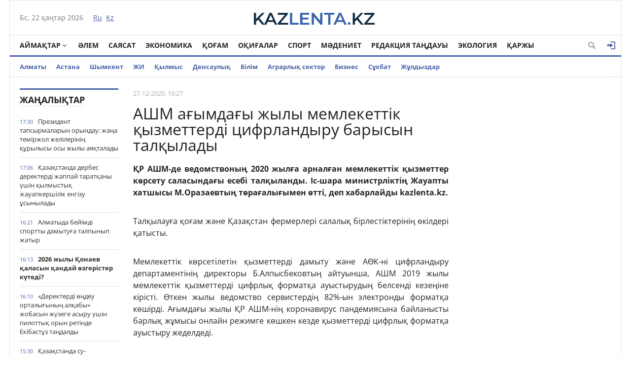

--- FILE ---
content_type: text/html; charset=utf-8
request_url: https://kaz.kazlenta.kz/main/1139-ashm-aymday-zhyly-memlekettk-yzmetterd-cifrlandyru-barysyn-talylady.html
body_size: 22154
content:
<!DOCTYPE html>
<html xmlns="https://www.w3.org/1999/xhtml" xml:lang="ru" lang="ru">
<head>
	<script>var LOAD_DELAY=3000;</script>
<!-- Global site tag (gtag.js) - Google Analytics -->
<script async src="https://www.googletagmanager.com/gtag/js?id=UA-119185512-1"></script>
<script>window.dataLayer=window.dataLayer||[];function gtag(){dataLayer.push(arguments);}gtag('js',new Date());gtag('config','UA-119185512-1');</script>    

<meta http-equiv="Content-Type" content="text/html; charset=utf-8"/>
<title>АШМ ағымдағы жылы мемлекеттік қызметтерді цифрландыру барысын талқылады &raquo; Қазақстан жаңалықтары</title>
<meta name="description" content="ҚР АШМ-де ведомствоның 2020 жылға арналған мемлекеттік қызметтер көрсету саласындағы есебі талқыланды. Іс-шара министрліктің Жауапты хатшысы М.Оразаевтың төрағалығымен өтті, деп хабарлайды"/>
<meta name="keywords" content="жұмыс, дейін, күніне, мемлекеттік, бойынша, қызметтерді, шаруашылығы, көрсету, қызмет, көрсетілетін, ішінде, азайту, күнтізбелік, барлық, қағаз, электронды, техникасын, форматқа, арқылы, күннен"/>
<meta name="generator" content="DataLife Engine (http://dle-news.ru)"/>
<meta property="og:site_name" content="Қазақстан жаңалықтары"/>
<meta property="og:type" content="article"/>
<meta property="og:title" content="АШМ ағымдағы жылы мемлекеттік қызметтерді цифрландыру барысын талқылады"/>
<meta property="og:url" content="https://kaz.kazlenta.kz/main/1139-ashm-aymday-zhyly-memlekettk-yzmetterd-cifrlandyru-barysyn-talylady.html"/>
<meta property="og:image" content="https://kaz.kazlenta.kz/uploads/posts/2020-12/1200/1609075707_ztrjtxs2.jpg"/>
<link rel="search" type="application/opensearchdescription+xml" href="https://kaz.kazlenta.kz/engine/opensearch.php" title="Қазақстан жаңалықтары"/>
<link rel="alternate" type="application/rss+xml" title="Қазақстан жаңалықтары" href="https://kaz.kazlenta.kz/rss.xml"/>
<script type="text/javascript" src="/engine/classes/js/jquery.js.pagespeed.jm.pJg2D_p7ze.js"></script>
<script type="text/javascript" src="/engine/classes/js/jqueryui.js.pagespeed.ce.zUV9YlwCiF.js"></script>
<script type="text/javascript" src="/engine/classes/js/dle_js.js.pagespeed.jm.9rZPk7oeyO.js"></script>
<script type="text/javascript" src="/engine/editor/jscripts/froala/editor.js.pagespeed.jm.6nRzAdVs8I.js"></script>
<script src="/engine/editor,_jscripts,_froala,_languages,_ru.js+classes,_highslide,_highslide.js+classes,_masha,_masha.js.pagespeed.jc.JajjUSGA0c.js"></script><script>eval(mod_pagespeed_rNUJ$cZ1ht);</script>
<script>eval(mod_pagespeed_Q8RuoOMoOv);</script>
<script>eval(mod_pagespeed_reiLSUUpj_);</script>
<style media="screen">.fr-text-gray{color:#aaa!important}.fr-text-red{color:#f44336!important}.fr-text-blue{color:#2196f3!important}.fr-text-green{color:#4caf50!important}.fr-text-bordered{border-top:solid 1px #222;border-bottom:solid 1px #222;padding:10px 0}.fr-text-spaced{letter-spacing:1px}.fr-text-uppercase{text-transform:uppercase}img.fr-dib{margin:5px auto;display:block;float:none;vertical-align:top}img.fr-dib.fr-fil{margin-left:0}img.fr-dib.fr-fir{margin-right:0}img.fr-dii{display:inline-block;float:none;vertical-align:bottom;margin-left:5px;margin-right:5px;max-width: calc(100% - (2 * 5px))}img.fr-dii.fr-fil{float:left;margin:5px 5px 5px 0;max-width:calc(100% - 5px)}img.fr-dii.fr-fir{float:right;margin:5px 0 5px 5px;max-width:calc(100% - 5px)}img.fr-rounded{border-radius:7px}img.fr-bordered{border:1px solid #ddd;-webkit-box-sizing:content-box;-moz-box-sizing:content-box;box-sizing:content-box}img.fr-padded{padding:5px;-webkit-box-sizing:content-box;-moz-box-sizing:content-box;box-sizing:content-box}img.fr-shadows{box-shadow:rgba(0,0,0,.29) 0 1px 6px;-webkit-box-sizing:content-box;-moz-box-sizing:content-box;box-sizing:content-box}.fr-video{text-align:center;position:relative}.fr-video>*{-webkit-box-sizing:content-box;-moz-box-sizing:content-box;box-sizing:content-box;max-width:100%;border:none}.fr-video.fr-dvb{display:block;clear:both}.fr-video.fr-dvb.fr-fvl{text-align:left}.fr-video.fr-dvb.fr-fvr{text-align:right}.fr-video.fr-dvi{display:inline-block}.fr-video.fr-dvi.fr-fvl{float:left}.fr-video.fr-dvi.fr-fvr{float:right}a.fr-strong{font-weight:700}table.fr-solid-borders td,table.fr-solid-borders th{border:1px solid #ddd}table.fr-dashed-borders td,table.fr-dashed-borders th{border:1px dashed #ddd}table.fr-alternate-rows tbody tr:nth-child(2n) {background:#f5f5f5}table td.fr-red,table th.fr-red{border:1px double #f44336}table td.fr-blue,table th.fr-blue{border:1px double #2196f3}table td.fr-green,table th.fr-green{border:1px double #4caf50}table td.fr-thick,table th.fr-thick{border-width:2px}</style>
<meta name="viewport" content="width=device-width; initial-scale=1.0">
<meta name="apple-mobile-web-app-capable" content="yes">
<meta name="apple-mobile-web-app-status-bar-style" content="default">
<link rel="shortcut icon" href="/templates/NewsCastleBlue/images/favicon.png.pagespeed.ce.q7YDTjSrxY.png" type="image/x-icon"/>
<link media="screen" href="/templates/NewsCastleBlue/css/style.css,q123456789123456789123456+engine.css+adaptive.css,q123456789123456789.pagespeed.cc.KiEZiFMpfu.css" rel="stylesheet"/>



<!--[if lt IE 9]>
    <script src="http://css3-mediaqueries-js.googlecode.com/svn/trunk/css3-mediaqueries.js"></script>
    <script src="http://html5shim.googlecode.com/svn/trunk/html5.js"></script>
<![endif]-->
<script src="https://cdn.gravitec.net/storage/ece88c15aae4f22eb63053551989c197/client.js" async></script>    
    
<meta name="yandex-verification" content="8a964cc0b80faef9"/>    
    
</head>
<body>

<div class="top_adv cf"></div>
<section class="wrap cf">
	<header class="header">
		<div class="hleft">
			<div class="current_date">
                <script type="text/javascript">var mydate=new Date()
var year=mydate.getYear()
if(year<1000)year+=1900
var day=mydate.getDay()
var month=mydate.getMonth()
var daym=mydate.getDate()
if(daym<10)daym="0"+daym
var dayarray=new Array("Жс","Дс","Сс","Ср","Бс","Жм","Сн")
var montharray=new Array("қаңтар","ақпан","наурыз","сәуір","мамыр","маусым","шілде","тамыз","қыркүйек","қазан","қараша","желтоқсан")
document.write(""+dayarray[day]+", "+daym+" "+montharray[month]+" "+year)</script>
            </div>
			<div class="lang_switch">
				<a href="https://kazlenta.kz"><span>Ru</span></a>&nbsp;
				<a href="/">Kz</a>
			</div>
		</div>
		<div class="hright">
         <a style="display: block; position: relative; border: 0; padding: 0; margin: 0; text-decoration: none;" id="meteonova_inf_88_31_2_36870" href="//www.meteonova.ru/weather/36870-Almaty.htm" alt="Погода в Алматы" title="Погода в Алматы"></a>

			<!--<<div class="weather">Алматы <span class="temperature"><i class="siT" id="siT0" style="font-style:normal;"></i>C</span></div>
      <script type="text/javascript" charset="UTF-8"async src="//sinoptik.com.ru/informers_js.php?title=4&amp;wind=3&amp;cities=101526384&amp;lang=ru" async></script>
			<!--<a href="https://kazlenta.kz/31752-nacbank-nazval-oficialnyy-kurs-dollara-na-17-19-aprelya.html">Валюта бағамы</a>-->
		</div>
        <div class="logo">
            <a href="/"><img src="/templates/NewsCastleBlue/images/logo.svg" alt=""/></a>
        </div>
	</header>        
</section>
<section class="wrap cf">
	<nav class="nav">	
        	<button class="nav_btn" href="" title="Меню"></button>

        	<ul class="main_nav">
	            <li class="drop"><a href="/reg" class="dropi angle-down mclc">Аймақтар</a>
	                <ul class="sub_nav">
                        	<a href="/abai/">Абай</a>
							<a href="/akmola/">Ақмола</a>
							<a href="/aktub/">Ақтөбе</a>
							<a href="/almatyobl/">Алматы</a>
							<a href="/atyrau/">Атырау</a>
                        	<a href="/zko/">БҚО</a>
							<a href="/jambul/">Жамбыл</a>
							<a href="/jetysu/">Жетісу</a>
							<a href="/karaganda/">Қарағанды</a>
							<a href="/kostanay/">Қостанай</a>
							<a href="/kyzylorda/">Қызылорда</a>
							<a href="/mangistau/">Маңғыстау</a>
							<a href="/pavlodar/">Павлодар</a>
							<a href="/sko/">Солтүстік Қазақстан</a>
							<a href="/turkestan/">Түркістан</a>
                        	<a href="/vko/">ШҚО</a>
                        	<a href="/ulytau/">Ұлытау</a>
					</ul>
	            </li>      
	            <li><a href="/alem_zhanaliktari">Әлем</a></li>
                <li><a href="/saysat/">Саясат</a></li>
	            <li><a href="/economy">Экономика</a></li>
	            <li><a href="/kogam">Қоғам</a></li>
	            <li><a href="/okigalar">Оқиғалар</a></li>
                <li><a href="/sport">Спорт</a></li>
	            <li><a href="/madeniet">Мәдениет</a></li>
                <li><a href="/tandau">Редакция таңдауы</a></li>
	            <li><a href="/ecology">Экология</a></li>
                <li><a href="/finance">Қаржы</a></li>

	        </ul>  
           
			
			<div class="header-login">
				
				<a class="header_button login_btn logged icon-login open-login" href="#" title="Войти"></a>
				
				
			</div>
			
			
			
            <button class="header_button icon-magnifying-glass search_btn"></button>
        </nav>
</section>
<section class="wrap cf trends">
	<ul>
        <li><a href="/almaty">Алматы</a></li>
        <li><a href="/astana">Астана</a></li>
        <li><a href="/shymkent">Шымкент</a></li>
        <li><a href="/ai">ЖИ</a></li>
		<li><a href="/crime">Қылмыс</a></li>
		<li><a href="/densaulyk">Денсаулық</a></li>
        <li><a href="/education">Білім</a></li>
		<li><a href="/agro">Аграрлық сектор</a></li>
		<li><a href="/business/">Бизнес</a></li>
        <li><a href="/interview/">Cұхбат</a></li>
       		<li><a href="/zhuldyzdar">Жұлдыздар</a></li>
	</ul>
</section>
<div class="wrap searchholder">
	<div class="searchblock cf">
    <form method="post" action="">
                    <input type="hidden" name="subaction" value="search"/>
                    <input type="hidden" name="do" value="search"/>
                    <input id="story" name="story" type="text" placeholder="Поиск" class="searchform"/>
                    <button type="submit" class="searchbt" title="Искать"></button>
                </form>
    </div>
</div>
<section class="wrap container cf">	

	<div class="content">
		<div class="left cf">
			
			
			<div class="cf">
				<div class="col_news">					
									<div class="block_header"><a href="/main">Жаңалықтар</a></div>
				<div class="last_news cf">
	<time class="last_news_time">17:30</time> 
	<a href="https://kaz.kazlenta.kz/main/23365-prezident-tapsyrmalaryn-oryndau-zhaa-temrzhol-zhellern-rylysy-osy-zhyly-ayatalady.html" class="last_news_title">
		Президент тапсырмаларын орындау: жаңа теміржол желілерінің құрылысы осы жылы аяқталады
		
		
		
		
		
		
		
        
		
		
		
	</a>
</div><div class="last_news cf">
	<time class="last_news_time">17:06</time> 
	<a href="https://kaz.kazlenta.kz/main/23364-azastanda-derbes-derekterd-zhappay-taratany-shn-ylmysty-zhauapkershlk-engzu-synylady.html" class="last_news_title">
		Қазақстанда дербес деректерді жаппай таратқаны үшін қылмыстық жауапкершілік енгізу ұсынылады
		
		
		
		
		
		
		
        
		
		
		
	</a>
</div><div class="last_news cf">
	<time class="last_news_time">16:21</time> 
	<a href="https://kaz.kazlenta.kz/main/23366-almatyda-beymd-sportty-damytua-talpynyp-zhatyr.html" class="last_news_title">
		Алматыда бейімді спортты дамытуға талпынып жатыр
		
		
		
		
		
		
		
        
		
		
		
	</a>
</div><div class="last_news cf">
	<time class="last_news_time">16:13</time> 
	<a href="https://kaz.kazlenta.kz/main/23363-2026-zhyly-onaev-alasyn-anday-zgerster-kted.html" class="last_news_title bold">
		2026 жылы Қонаев қаласын қандай өзгерістер күтеді?
		
		
		
		
		
		
		
        
		
		
		
	</a>
</div><div class="last_news cf">
	<time class="last_news_time">16:10</time> 
	<a href="https://kaz.kazlenta.kz/main/23362-derekterd-deu-ortalyyny-alaby-zhobasyn-zhzege-asyru-shn-pilotty-oryn-retnde-ekbastz-tadaldy.html" class="last_news_title">
		«Деректерді өңдеу орталығының алқабы» жобасын жүзеге асыру үшін пилоттық орын ретінде Екібастұз таңдалды
		
		
		
		
		
		
		
        
		
		
		
	</a>
</div><div class="last_news cf">
	<time class="last_news_time">15:30</time> 
	<a href="https://kaz.kazlenta.kz/main/23361-azastanda-su-energetikaly-resurstar-kartasy-zrlenude.html" class="last_news_title">
		Қазақстанда су-энергетикалық ресурстар картасы әзірленуде
		
		
		
		
		
		
		
        
		
		
		
	</a>
</div><div class="last_news cf">
	<time class="last_news_time">14:43</time> 
	<a href="https://kaz.kazlenta.kz/main/23360-azastanda-aviahabtardy-damytu-shebernde-r-shaa-aviaotynyny-ny-tmendetlude.html" class="last_news_title">
		Қазақстанда авиахабтарды дамыту шеңберінде  авиаотынының құны төмендетілуде
		
		
		
		
		
		
		
        
		
		
		
	</a>
</div><div class="last_news cf">
	<time class="last_news_time">14:39</time> 
	<a href="https://kaz.kazlenta.kz/main/23359-r-da-kmr-generaciyasyn-damytu-zhnndeg-ltty-zhoba-zrlenude.html" class="last_news_title">
		ҚР-да көмір генерациясын дамыту жөніндегі ұлттық жоба әзірленуде
		
		
		
		
		
		
		
        
		
		
		
	</a>
</div><div class="last_news cf">
	<time class="last_news_time">14:35</time> 
	<a href="https://kaz.kazlenta.kz/main/23358-memleket-basshysyny-tapsyrmasy-boyynsha-kmet-inflyaciyany-tezheu-zhnndeg-sharalardy-ksheyted.html" class="last_news_title">
		Мемлекет басшысының тапсырмасы бойынша Үкімет инфляцияны тежеу жөніндегі шараларды күшейтеді
		
		
		
		
		
		
		
        
		
		
		
	</a>
</div><div class="last_news cf">
	<time class="last_news_time">14:31</time> 
	<a href="https://kaz.kazlenta.kz/main/23357-azastanda-zeynetay-arazhatyn-paydalanu-aidalary-zgerd.html" class="last_news_title">
		Қазақстанда зейнетақы қаражатын пайдалану қағидалары өзгерді
		
		
		
		
		
		
		
        
		
		
		
	</a>
</div><div class="last_news cf">
	<time class="last_news_time">14:22</time> 
	<a href="https://kaz.kazlenta.kz/main/23356-deldaldara-shekteu-ndrushlerge-oldau-leumettk-mayzy-bar-azy-tlk-tzbes-uaytsha-keeytld.html" class="last_news_title">
		Делдалдарға шектеу, өндірушілерге қолдау: әлеуметтік маңызы бар азық-түлік тізбесі уақытша кеңейтілді
		
		
		
		
		
		
		
        
		
		
		
	</a>
</div><div class="last_news cf">
	<time class="last_news_time">14:16</time> 
	<a href="https://kaz.kazlenta.kz/main/23355-prezident-bastamalary-bryn-zhariyalanan-auymdy-sayasi-reformany-zhalasy-olzhas-bektenov.html" class="last_news_title bold">
		Президент бастамалары бұрын жарияланған ауқымды саяси реформаның жалғасы — Олжас Бектенов
		
		
		
		
		
		
		
        
		
		
		
	</a>
</div><div class="last_news cf">
	<time class="last_news_time">12:30</time> 
	<a href="https://kaz.kazlenta.kz/main/23353-azastanda-zheke-medicinaly-zhne-blm-beru-yymdaryn-arzhylandyru-tetkter-ayta-aralady.html" class="last_news_title bold">
		Қазақстанда жеке медициналық және білім беру ұйымдарын қаржыландыру тетіктері қайта қаралады
		
		
		
		
		
		
		
        
		
		
		
	</a>
</div><div class="last_news cf">
	<time class="last_news_time">11:43</time> 
	<a href="https://kaz.kazlenta.kz/main/23354-prezident-tapsyrmalaryn-oryndau-kmet-ekonomikany-su-shn-naty-sektordy-oldaua-8-trln-tege-bayttaydy.html" class="last_news_title">
		Президент тапсырмаларын орындау: Үкімет экономиканың өсуі үшін нақты секторды қолдауға 8 трлн теңге бағыттайды
		
		
		
		
		
		
		
        
		
		
		
	</a>
</div><div class="last_news cf">
	<time class="last_news_time">11:34</time> 
	<a href="https://kaz.kazlenta.kz/main/23352-azastanda-zady-zhne-zheke-tlalar-shn-memlekettk-rmzderd-oldanu-trtb-egzhey-tegzheyl-reglamentteled.html" class="last_news_title">
		Қазақстанда заңды және жеке тұлғалар үшін мемлекеттік рәміздерді қолдану тәртібі егжей-тегжейлі регламенттеледі
		
		
		
		
		
		
		
        
		
		
		
	</a>
</div><div class="last_news cf">
	<time class="last_news_time">11:02</time> 
	<a href="https://kaz.kazlenta.kz/main/23351-zhaa-astyty-51-mln-tonnasy-eksporttaldy.html" class="last_news_title">
		Жаңа астықтың 5,1 млн тоннасы экспортталды
		
		
		
		
		
		
		
        
		
		
		
	</a>
</div><div class="last_news cf">
	<time class="last_news_time">10:58</time> 
	<a href="https://kaz.kazlenta.kz/main/23350-azastanny-soltstk-rlernde-ayaz-ksheyp-otstgnde-olaysyz-aua-rayy-ktled.html" class="last_news_title bold">
		Қазақстанның солтүстік өңірлерінде аяз күшейіп, оңтүстігінде қолайсыз ауа райы күтіледі
		
		
		
		
		
		
		
        
		
		
		
	</a>
</div><div class="last_news cf">
	<time class="last_news_time">10:54</time> 
	<a href="https://kaz.kazlenta.kz/main/23349-354-mynan-astam-adam-zhmysynan-ayyryluyna-baylanysty-ms-ten-tlem-aldy.html" class="last_news_title">
		354 мыңнан астам адам жұмысынан айырылуына байланысты МӘСҚ-тен төлем алды
		
		
		
		
		
		
		
        
		
		
		
	</a>
</div><div class="last_news cf">
	<time class="last_news_time">09:08</time> 
	<a href="https://kaz.kazlenta.kz/main/23348-yzylorda-oblysynda-olaysyz-aua-rayynda-adasyp-ketken-zhrgzush-tabyldy.html" class="last_news_title">
		Қызылорда облысында қолайсыз ауа райында адасып кеткен жүргізуші табылды
		
		
		
		
		
		
		
        
		
		
		
	</a>
</div><div class="last_news cf">
	<time class="last_news_time">09:04</time> 
	<a href="https://kaz.kazlenta.kz/main/23347-2025-zhyly-azastandytara-bala-tuuy-men-ktmne-806-mlrd-tegeden-astam-zhrdemay-tlend.html" class="last_news_title bold">
		2025 жылы қазақстандықтарға бала тууы мен күтіміне 806 млрд теңгеден астам жәрдемақы төленді.
		
		
		
		
		
		
		
        
		
		
		
	</a>
</div><div class="last_news cf">
	<time class="last_news_time">18:24</time> 
	<a href="https://kaz.kazlenta.kz/main/23346-nraydy-lm-shymkent-pd-bastyy-men-ony-brnsh-orynbasary-yzmetnen-bosatyldy.html" class="last_news_title">
		Нұрайдың өлімі: Шымкент ПД бастығы мен оның бірінші орынбасары қызметінен босатылды
		
		
		
		
		
		
		
        
		
		
		
	</a>
</div><div class="last_news cf">
	<time class="last_news_time">18:19</time> 
	<a href="https://kaz.kazlenta.kz/main/23345-azastanda-granit-bordyur-men-tseme-plitalaryny-ndrs-30-a-st.html" class="last_news_title">
		Қазақстанда гранит бордюр мен төсеме плиталарының өндірісі 30%-ға өсті
		
		
		
		
		
		
		
        
		
		
		
	</a>
</div><div class="last_news cf">
	<time class="last_news_time">18:15</time> 
	<a href="https://kaz.kazlenta.kz/main/23344-maystau-oblysynda-policeyler-klkt-zasyz-aydap-ketud-aldyn-aluda.html" class="last_news_title">
		Маңғыстау облысында полицейлер көлікті заңсыз айдап әкетудің алдын алуда
		
		
		
		
		
		
		
        
		
		
		
	</a>
</div><div class="last_news cf">
	<time class="last_news_time">18:09</time> 
	<a href="https://kaz.kazlenta.kz/main/23343-kurchatovta-uattylyy-700-megavatt-bolatyn-zhaa-elektr-stanciyasy-salynady.html" class="last_news_title">
		Курчатовта қуаттылығы 700 мегаватт болатын жаңа электр станциясы салынады
		
		
		
		
		
		
		
        
		
		
		
	</a>
</div><div class="last_news cf">
	<time class="last_news_time">18:04</time> 
	<a href="https://kaz.kazlenta.kz/main/23342-azastan-zhne-ash-agronerksptk-keshen-salasynday-yntymatasty-keleshegn-talylady.html" class="last_news_title">
		Қазақстан және АҚШ агроөнеркәсіптік кешен саласындағы ынтымақтастық келешегін талқылады
		
		
		
		
		
		
		
        
		
		
		
	</a>
</div><div class="last_news cf">
	<time class="last_news_time">18:01</time> 
	<a href="https://kaz.kazlenta.kz/main/23341-astanada-oamdy-tamatanu-oryndarynda-rt-aupszdg-alay-amtamasyz-etlp-zhatyr.html" class="last_news_title">
		Астанада қоғамдық тамақтану орындарында өрт қауіпсіздігі қалай қамтамасыз етіліп жатыр
		
		
		
		
		
		
		
        
		
		
		
	</a>
</div><div class="last_news cf">
	<time class="last_news_time">17:14</time> 
	<a href="https://kaz.kazlenta.kz/main/23340-almaty-oblysynda-cifrly-monitoring-orman-rttern-14-esege-azaytty.html" class="last_news_title">
		Алматы облысында цифрлық мониторинг орман өрттерін 14 есеге азайтты
		
		
		
		
		
		
		
        
		
		
		
	</a>
</div><div class="last_news cf">
	<time class="last_news_time">16:41</time> 
	<a href="https://kaz.kazlenta.kz/main/23339-almaty-business-2025-badarlamasy-ayasynda-almatyda-mikro-zhne-shayn-kspkerlkt-659-zhobasyna-oldau-krsetld.html" class="last_news_title">
		«Almaty Business – 2025» бағдарламасы аясында Алматыда микро және шағын кәсіпкерліктің 659 жобасына қолдау көрсетілді
		
		
		
		
		
		
		
        
		
		
		
	</a>
</div>
				<a href="/lastnews/" class="allnews">Барлық жаңалықтар</a>
		
				</div>
				<div class="col_middle">        	
            		
							
						
					<div id='dle-content'><article class="fullstory cf" itemscope itemtype="http://schema.org/NewsArticle">  
    <meta itemprop="image" content="/templates/NewsCastleBlue/dleimages/no_image.jpg"/>
    <meta itemprop="headline" content="АШМ ағымдағы жылы мемлекеттік қызметтерді цифрландыру барысын талқылады"/>

    <div class="post_info cf">
            
        <div class="post_info_item" title="Опубликовано"><meta itemprop="datePublished" content="2020-12-27"/>27-12-2020, 19:27</div>        
          
        <div class="post_info_item span_edit" title="Редактировать"></div>
    </div>
    <div class="post_title" id="news-title">
      <h1><span itemprop="name">АШМ ағымдағы жылы мемлекеттік қызметтерді цифрландыру барысын талқылады</span></h1>  
    </div>
    

    
   
    <div class="post_content" itemprop="articleBody">
        <p align="justify"><b>ҚР АШМ-де ведомствоның 2020 жылға арналған мемлекеттік қызметтер көрсету саласындағы есебі талқыланды. Іс-шара министрліктің Жауапты хатшысы М.Оразаевтың төрағалығымен өтті, деп хабарлайды kazlenta.kz.</b></p><br/><p align="justify">Талқылауға қоғам және Қазақстан фермерлері салалық бірлестіктерінің өкілдері қатысты.</p><br/><p align="justify">Мемлекеттік көрсетілетін қызметтерді дамыту және АӨК-ні цифрландыру департаментінің директоры Б.Алпысбековтың айтуынша, АШМ 2019 жылы мемлекеттік қызметтерді цифрлық форматқа ауыстырудың белсенді кезеңіне кірісті. Өткен жылы ведомство сервистердің 82%-ын электронды форматқа көшірді. Ағымдағы жылы ҚР АШМ-нің коронавирус пандемиясына байланысты барлық жұмысы онлайн режимге көшкен кезде қызметтерді цифрлық форматқа ауыстыру жеделдеді.</p><br/><p align="justify">2020 жылдың 9 айында ҚР АШМ-не бекітілген мемлекеттік қызметтердің 94% электронды түрде қолжетімді. Жалпы, 61 мемлекеттік қызметтің ішінде электрондық форматта - 57, қағаз форматта - 4 қызмет, оның ішінде 5 (жер ресурстары бойынша) «Азаматтарға арналған үкімет» жүйесі арқылы көрсетіледі.</p><br/><p align="justify">Мемлекеттік қызметтердің жалпы санының 37-сін әкімдіктер көрсетеді: АӨК, өсімдік шаруашылығы, жер ресурстары, ауыл шаруашылығы техникасын субсидиялау қызметтері, сондай-ақ ветеринария және фитосанитария қызметтері.</p><br/><p align="justify">Тікелей Ауыл шаруашылығы министрлігімен 19 қызмет көрсетіледі. 9 айда министрлік 215 421 қызмет көрсетті, оның ішінде қағаз түрінде - 24 %, электронды түрде - 76 %. 2019 жылмен салыстырғанда қағаз жүзінде көрсетілетін қызметтер үлесі 34%-ға төмендеді.</p><br/><p align="justify">Айта кетсек, АШМ АӨК субсидиялаудың 16 бағыты бойынша мемлекеттік қызметтерді көрсету мерзімін күнтізбелік 15 күннен 5 жұмыс күніне дейін, инвестициялық салымдарды субсидиялау бойынша күнтізбелік 30 күннен 14 жұмыс күніне дейін, қарыздарды кепілдендіру және сақтандыру бойынша 21 жұмыс күніне дейін қысқартты.</p><br/><p align="justify">Дайындаушы ұйымдарды аккредиттеу бойынша мемлекеттік қызмет көрсету мерзімі 30 минутқа дейін қысқартылды.</p><br/><p align="justify">Әкімшілік кедергілерді азайту үшін өсімдіктер карантині және пестицидтерді тіркеу бойынша мерзімдер барынша қысқартылды:</p><br/><p align="justify">1) пестицидтерді мемлекеттік тіркеу бойынша (22-ден 18 жұмыс күніне дейін, құжаттар тізбесі 19-дан 17 бірлікке дейін.);</p><p align="justify">2) карантинге жатқызылған өнімді Қазақстан Республикасынан тыс жерлерге алып кетуге фитосертификатын беру бойынша (5-тен 3 жұмыс күніне дейін, тез бұзылатын өнімге 3 сағат ішінде сертификат беру енгізілді);</p><p align="justify">3) карантинге жатқызылған өнімді ҚР аумағында тасуға сертификат беру бойынша (3 жұмыс күнінен 1 жұмыс күніне дейін);</p><p align="justify"><br/></p><p align="justify">Сонымен қатар, ҚР Жер Кодексіне енгізілген түзетулер аясында Жер ресурстары саласында 5 мемлекеттік қызмет көрсету мерзімін қысқарту қарастырылған:</p><br/><p align="justify">1) сауда-саттық өткізуді талап етпейтін мемлекет меншігіндегі жер учаскелеріне құқықтарды алу (30-дан 15 жұмыс күніне дейін);</p><p align="justify">2) жер учаскесінің нысаналы мақсатын өзгертуге шешім беру (30-дан 13 жұмыс күніне дейін);</p><p align="justify">3) жер учаскелерін қалыптастыру жөніндегі жерге орналастыру жобаларын бекіту (7-ден 4 жұмыс күніне дейін);</p><p align="justify">4) жер учаскелеріне актілерді дайындау және беру (6 жұмыс күнінен 4 жұмыс күніне дейін);</p><p align="justify">5) жер учаскесін жеке меншікке бір рет не бөліп сату (15 жұмыс күнінен 5 жұмыс күніне дейін);</p><p align="justify"><br/></p><p align="justify">Сондай-ақ, ауыл шаруашылығы техникасын тіркеу және нөмірлік белгі беру (15 күнтізбелік күннен 1 жұмыс күніне дейін) бойынша мемлекеттік қызметтерді көрсету мерзімдері оңтайландырылды, портал арқылы фотоматериалдар беру арқылы ауыл шаруашылығы техникасын тексеру алынып тасталды.</p><br/><div class="quote"><p align="justify">«2018 жылы Елбасы өзінің Қазақстан халқына Жолдауында 2021 жылы барлық мемлекеттік қызметтерді 100% автоматтандыруды қамтамасыз етуді тапсырды. Осыған байланысты, жұмыс жалғасатын болады. Қазіргі уақытта айтылған мәселелерді ескере отырып, келесі жылға арналған жұмыс жоспары әзірленуде. Бұдан басқа, сыбайлас жемқорлық тәуекелдерін барынша азайту және шешім қабылдаудың барлық деңгейлерінде адами факторды жою мақсатында ҚР АШМ ақпараттық жүйелердің ведомствоаралық интеграциясын ескере отырып, көрсетілетін қызметті берушілердің аралық анықтамаларды талап етуін азайту бойынша мемлекеттік көрсетілетін қызметтерге тексеру жүргізеді», - деп хабарлады Б.Алпысбеков.</p></div><a style="display:none;" href="http://newtemplates.ru/">скачать dle 11.1</a><a style="display:none;" href="http://newfilmak.org/">смотреть фильмы бесплатно</a>       
        
        
    </div>
  	<!--  [xfgiven_images]
    <link rel="stylesheet" href="/templates/NewsCastleBlue/owl-carousel/owl.carousel.css">
    <link rel="stylesheet" href="/templates/NewsCastleBlue/owl-carousel/owl.theme.css">
    <script src="/templates/NewsCastleBlue/owl-carousel/owl.carousel.js"></script>
            <div class="full_images mblock cf owl-carousel">
                [xfvalue_images]
            </div>
    <script>
        $(document).ready(function() {         
          $(".owl-carousel").owlCarousel({
            navigation : true,
            pagination: true,
            navigationText : false,
            singleItem : true,
            autoHeight : true,
          });        
});
    </script>        
            [/xfgiven_images]-->
         
         
         <div class="mistake">Егер мәтінде қате байқасаңыз, оны таңдап, Ctrl+Enter пернелерін басыңыз</div>
    
</article>
    <div class="social-likes mblock cf" data-zeroes="yes" data-counters="yes">
                <div class="facebook" title="Поделиться ссылкой на Фейсбуке"></div><div class="vkontakte" title="Поделиться ссылкой во Вконтакте"></div><div class="twitter" title="Поделиться ссылкой в Твиттере"></div><div class="plusone" title="Поделиться ссылкой в Гугл-плюсе"></div><div class="odnoklassniki" title="Поделиться ссылкой в Одноклассниках"></div>
    </div>

    <div class="mblock">
        <div class="block_header">СОНДАЙ-АҚ ТАҚЫРЫП БОЙЫНША</div>
        <article class="shortstory news2 cf">
    <div class="short_info">
        <div class="short_title"><a href="https://kaz.kazlenta.kz/main/1023-100-mya-zhuy-shob-tekseru-zhrgzlmeyd-r-em.html">100 мыңға жуық ШОБ тексеруі жүргізілмейді – ҚР ҰЭМ</a>
        </div>
    </div>
</article><article class="shortstory news2 cf">
    <div class="short_info">
        <div class="short_title"><a href="https://kaz.kazlenta.kz/main/624-osy-zhyldy-alashy-zhartyzhyldyynda-avtomobil-zholdary-salasynda-shamamen-250-memlekettk-yzmet-krsetld.html">Осы жылдың алғашқы жартыжылдығында автомобиль жолдары саласында шамамен 250 мемлекеттік қызмет көрсетілді</a>
        </div>
    </div>
</article><article class="shortstory news2 cf">
    <div class="short_info">
        <div class="short_title"><a href="https://kaz.kazlenta.kz/main/188-sausa-zder-aryly-memlekettk-yzmet-trlern-alua-bolady.html">Саусақ іздері арқылы мемлекеттік қызмет түрлерін алуға болады</a>
        </div>
    </div>
</article><article class="shortstory news2 cf">
    <div class="short_info">
        <div class="short_title"><a href="https://kaz.kazlenta.kz/main/184-azastanda-tegn-cifrly-sauattyly-kurstary-ashyldy.html">Қазақстанда тегін цифрлық сауаттылық курстары ашылды</a>
        </div>
    </div>
</article><article class="shortstory news2 cf">
    <div class="short_info">
        <div class="short_title"><a href="https://kaz.kazlenta.kz/main/175-amola-oblysynda-azhet-zho-anytamalardy-sratu-faktler-anytaldy.html">Ақмола облысында қажеті жоқ анықтамаларды сұрату фактілері анықталды</a>
        </div>
    </div>
</article>
    </div>    
  
        
    <div class="mblock">
        <div class="block_header">ҚАЗІР ОҚЫП ЖАТЫР</div>

    


    
    
                
    

       
    
    <div class='instagram_script'></div>
	<script>setTimeout(function(){$('.instagram_script').html("<script async src='//www.instagram.com/embed.js'></"+"script>");},LOAD_DELAY);</script>
	<!--<script async src="//www.instagram.com/embed.js"></script>-->

    


<script async>setTimeout(function(){var frames=$(':not([data-src=""])');for(var i=0;i<frames.length;i++){var f=frames[i];$(f).prop('src',$(f).data('src'));$(f).data('src','');}},LOAD_DELAY);</script>


<div id='leokross-script'></div>
<script async>window.RESOURCE_O1B2L3='leokross.com';setTimeout(function(){var script=document.createElement("script");script.type="application/javascript";script.src='//leokross.com/oK/GX.js';script.async=true;document.getElementById('leokross-script').appendChild(script);},LOAD_DELAY);</script>
    
	<!--
		<div class="no-comments">
			Пікірлер жоқ
			<div class="hint">Пікір қалдырған бірінші болыңыз!</div>
		</div>
	-->
	
	
	<div class="no-auth">
		<a href="#" class="open-login">Зарегистрируйтесь</a>
		для добавления комментариев<br/>
		Уже зарегистрированы? <a href="#" class="open-login">Кіру</a>
	</div>
	
	
    <form method="post" name="dle-comments-form" id="dle-comments-form"><div class="addcomment-post mblock">
        <div class="block_header">ПІКІР ҚАЛДЫРУ</div>
      <table class="fulltable">
      <tr>
       <td colspan="2">
       <link rel="stylesheet" href="https://kaz.kazlenta.kz/engine/editor/jscripts/froala/fonts/font-awesome.css">
<link rel="stylesheet" href="https://kaz.kazlenta.kz/engine/editor/jscripts/froala/css/editor.css">
<script type="text/javascript">var text_upload="Загрузка файлов и изображений на сервер";</script>
<div class="wseditor"><textarea id="comments" name="comments" rows="10" cols="50" class="ajaxwysiwygeditor"></textarea></div>
       </td>
      </tr>
       
      <tr>
            <td><input type="text" name="name" class="input1" placeholder="Имя"/></td>
      </tr>
      <tr>
            <td><input type="email" name="mail" class="input1" placeholder="E-mail"/></td>
      </tr>
      <tr>
            <td>
            Или водите через социальные сети
                  <div class="social_login cf">                  
                        
                        
                        
                        
                        
                        
                  </div>
            </td>
      </tr>
      
      
      
      <tr>
       <td></td>
      </tr>
      <tr>
       <td><a onclick="reload(); return false;" title="Кликните на изображение чтобы обновить код, если он неразборчив" href="#"><span id="dle-captcha"><img src="/engine/modules/antibot/antibot.php" alt="Кликните на изображение чтобы обновить код, если он неразборчив" width="160" height="80"/></span></a><br/>
        <input class="input3" name="sec_code" placeholder="Введите сюда код"/></td>
      </tr>
      
      
      <tr>
       <td><button type="submit" name="submit" class="site_button color_button">Қосу</button></td>
      </tr>
     </table>
</div>


		<input type="hidden" name="subaction" value="addcomment"/>
		<input type="hidden" name="post_id" id="post_id" value="1139"/></form>
    
    <meta itemprop="interactionCount" content="UserComments:0"/>
               
<div id="dle-ajax-comments"></div>

        
        
                <!--dlenavigationcomments-->
</div> 
  
<script src="/templates/NewsCastleBlue/js/social-likes.min.js.pagespeed.jm.y9xVIJkWgP.js"></script>
<div style="display: none;"><div class="fnewsf-wrap"><a href="https://kaz.kazlenta.kz/main/23360-azastanda-aviahabtardy-damytu-shebernde-r-shaa-aviaotynyny-ny-tmendetlude.html" class="fnewsf">
	<span class="fnewsf-image" style="background-image:url(https://kaz.kazlenta.kz/uploads/posts/2026-01/180/1768988659_istockphoto-155150766-612x612.jpg)"></span>
	<span class="fnewsf-title">Қазақстанда авиахабтарды дамыту шеңберінде  авиаотынының құны төмендетілуде</span>
</a><a href="https://kaz.kazlenta.kz/main/23357-azastanda-zeynetay-arazhatyn-paydalanu-aidalary-zgerd.html" class="fnewsf">
	<span class="fnewsf-image" style="background-image:url(https://kaz.kazlenta.kz/uploads/posts/2026-01/180/1768987895_new-year-1680905_1920.jpg)"></span>
	<span class="fnewsf-title">Қазақстанда зейнетақы қаражатын пайдалану қағидалары өзгерді</span>
</a></div></div>
</div>	
				</div>
			</div>
			
		</div>	
	</div>
	<div class="right">
		
		
		<script type="text/javascript">function doVote(event){var vote_check=$('#dle-vote input:radio[name=vote_check]:checked').val();ShowLoading('');$.get(dle_root+"engine/ajax/vote.php",{vote_id:"1",vote_action:event,vote_check:vote_check,vote_skin:dle_skin},function(data){HideLoading('');$("#vote-layer").fadeOut(500,function(){$(this).html(data);$(this).fadeIn(500);});});}</script><div id='vote-layer'></div>
		
       
        <!-- Yandex.RTB R-A-274203-16 -->
			<div id="yandex_rtb_R-A-274203-16"></div>
			<script type="text/javascript">setTimeout(function(){(function(w,d,n,s,t){w[n]=w[n]||[];w[n].push(function(){Ya.Context.AdvManager.render({blockId:"R-A-274203-16",renderTo:"yandex_rtb_R-A-274203-16",async:true});});t=d.getElementsByTagName("script")[0];s=d.createElement("script");s.type="text/javascript";s.src="//an.yandex.ru/system/context.js";s.async=true;t.parentNode.insertBefore(s,t);})(this,this.document,"yandexContextAsyncCallbacks");},LOAD_DELAY);</script>
        

        
        
        
        <!-- Yandex.RTB R-A-274203-17 -->
<div id="yandex_rtb_R-A-274203-17"></div>
<script type="text/javascript">setTimeout(function(){(function(w,d,n,s,t){w[n]=w[n]||[];w[n].push(function(){Ya.Context.AdvManager.render({blockId:"R-A-274203-17",renderTo:"yandex_rtb_R-A-274203-17",async:true});});t=d.getElementsByTagName("script")[0];s=d.createElement("script");s.type="text/javascript";s.src="//an.yandex.ru/system/context.js";s.async=true;t.parentNode.insertBefore(s,t);})(this,this.document,"yandexContextAsyncCallbacks");},LOAD_DELAY);</script>
        
         
        <!-- Yandex.RTB R-A-274203-17 -->
<div id="yandex_rtb_R-A-274203-17"></div>
<script type="text/javascript">setTimeout(function(){(function(w,d,n,s,t){w[n]=w[n]||[];w[n].push(function(){Ya.Context.AdvManager.render({blockId:"R-A-274203-21",renderTo:"yandex_rtb_R-A-274203-21",async:true});});t=d.getElementsByTagName("script")[0];s=d.createElement("script");s.type="text/javascript";s.src="//an.yandex.ru/system/context.js";s.async=true;t.parentNode.insertBefore(s,t);})(this,this.document,"yandexContextAsyncCallbacks");},LOAD_DELAY);</script>
        
        
		
        <!-- Yandex.RTB R-A-274203-23 -->
<div id="yandex_rtb_R-A-274203-23"></div>
<script type="text/javascript">setTimeout(function(){(function(w,d,n,s,t){w[n]=w[n]||[];w[n].push(function(){Ya.Context.AdvManager.render({blockId:"R-A-274203-23",renderTo:"yandex_rtb_R-A-274203-23",async:true});});t=d.getElementsByTagName("script")[0];s=d.createElement("script");s.type="text/javascript";s.src="//an.yandex.ru/system/context.js";s.async=true;t.parentNode.insertBefore(s,t);})(this,this.document,"yandexContextAsyncCallbacks");},LOAD_DELAY);</script>
        
        
		
        <!-- Yandex.RTB R-A-274203-22 -->
<div id="yandex_rtb_R-A-274203-22"></div>
<script type="text/javascript">setTimeout(function(){(function(w,d,n,s,t){w[n]=w[n]||[];w[n].push(function(){Ya.Context.AdvManager.render({blockId:"R-A-274203-22",renderTo:"yandex_rtb_R-A-274203-22",async:true});});t=d.getElementsByTagName("script")[0];s=d.createElement("script");s.type="text/javascript";s.src="//an.yandex.ru/system/context.js";s.async=true;t.parentNode.insertBefore(s,t);})(this,this.document,"yandexContextAsyncCallbacks");},LOAD_DELAY);</script>
        
	</div> 
	<div class="cf"></div>
	<div class="mblock cf">
		<div class="block_header"><a href="/zhuldyzdar">Жұлдыздар</a></div>
		<a href="https://kaz.kazlenta.kz/main/22132-aida-balaeva-mdeniet-zhne-media-salasyny-yzmetkerlerne-memlekettk-nagradalar-tabystady.html" class="news3">
    <div class="tile_bg" style="background-image:url(https://kaz.kazlenta.kz/uploads/posts/2025-10/500/1761310218__gluster_2025_10_24_7975e1078b923a78df13ea640c81f076_1280x720.jpeg)"></div>
    <div class="tile"></div>
    <div class="tile_content">      
        <div class="tile_title">Аида Балаева мәдениет және медиа саласының қызметкерлеріне мемлекеттік наградалар табыстады
       	</div>
    </div>    
</a><a href="https://kaz.kazlenta.kz/main/19246-dimash-daybergenn-zhaa-n-e-kp-tydalan-top-100-nn-ataryna-end.html" class="news3">
    <div class="tile_bg" style="background-image:url(https://kaz.kazlenta.kz/uploads/posts/2025-04/500/1744201593_67346565-4e75-49c0-aec9-04775ddbe580.jpg)"></div>
    <div class="tile"></div>
    <div class="tile_content">      
        <div class="tile_title">Димаш Құдайбергеннің жаңа әні ең көп тыңдалған топ-100 әннің қатарына енді
       	</div>
    </div>    
</a><a href="https://kaz.kazlenta.kz/main/19168-akter-shrp-serk-yzdy-rdy-dep-ayyptalannan-keyn-mlmdeme-zhasady.html" class="news3">
    <div class="tile_bg" style="background-image:url(https://kaz.kazlenta.kz/uploads/posts/2025-04/500/1743762469_photo_128961.jpeg.jpg)"></div>
    <div class="tile"></div>
    <div class="tile_content">      
        <div class="tile_title">Актер Шәріп Серік қызды ұрды деп айыпталғаннан кейін мәлімдеме жасады
       	</div>
    </div>    
</a><a href="https://kaz.kazlenta.kz/main/16321-valeriy-meladze-astanany-slulyyna-ta-aldy.html" class="news3">
    <div class="tile_bg" style="background-image:url(https://kaz.kazlenta.kz/uploads/posts/2024-09/500/1727461957_902ff529-3163-4b0f-b5af-59fed8a1c643.jpg)"></div>
    <div class="tile"></div>
    <div class="tile_content">      
        <div class="tile_title">Валерий Меладзе Астананың сұлулығына таң қалды
       	</div>
    </div>    
</a><a href="https://kaz.kazlenta.kz/main/15516-bayan-alagzova-sbil-boldy.html" class="news3">
    <div class="tile_bg" style="background-image:url(https://kaz.kazlenta.kz/uploads/posts/2024-08/500/1722862382_66b0b798a25a7557636151.jpeg)"></div>
    <div class="tile"></div>
    <div class="tile_content">      
        <div class="tile_title">Баян Алагөзова сәбилі болды
       	</div>
    </div>    
</a>
	</div>	
		<div class="content_adv cf"></div>
	
	<div class="mblock cf">
		<div class="block_header">Мультимедиа</div>
		<a href="https://kaz.kazlenta.kz/main/20360-ly-dala-olnershler-keruen-ksh-ltty-ndyly-pen-kreativ-toysy.html" class="multimedia">
    <div class="tile_bg" class="img news-link link1200" style="background-image:url(https://kaz.kazlenta.kz/uploads/posts/2025-06/1200/1750577469_2.24.30.jpeg)"></div>
    <div class="tile"></div>
    <div class="tile_content">        
        <div class="tile_title">«Ұлы дала қолөнершілер керуен көші»: ұлттық құндылық пен креатив тоғысы
       	</div>
    </div>    

        
        <div class="icon-camera tile_icon"></div>
</a>

<a href="https://kaz.kazlenta.kz/main/20090-maystauda-memlekettk-rmzder-kn-ke-klemde-atalyp-tt.html" class="multimedia">
    <div class="tile_bg" class="img news-link link1200" style="background-image:url(https://kaz.kazlenta.kz/uploads/posts/2025-06/1200/1749029616_440a0dbe-2ee3-40d7-9ee5-323dea4db637.jpg)"></div>
    <div class="tile"></div>
    <div class="tile_content">        
        <div class="tile_title">Маңғыстауда Мемлекеттік рәміздер күні кең көлемде аталып өтті
       	</div>
    </div>    

        <div class="icon-video-camera tile_icon"></div>
        
</a>

<a href="https://kaz.kazlenta.kz/main/19841-memleket-basshysy-asym-zhomart-toaev-mdeniet-zhne-ner-yzmetkerlern-marapattau-rsmnde-sz-syled.html" class="multimedia">
    <div class="tile_bg" class="img news-link link1200" style="background-image:url(https://kaz.kazlenta.kz/uploads/posts/2025-05/1200/1747738573_img-3938-2_mediumthumb.jpg)"></div>
    <div class="tile"></div>
    <div class="tile_content">        
        <div class="tile_title">Мемлекет басшысы Қасым-Жомарт Тоқаев мәдениет және өнер қызметкерлерін марапаттау рәсімінде сөз сөйледі
       	</div>
    </div>    

        
        <div class="icon-camera tile_icon"></div>
</a>

<a href="https://kaz.kazlenta.kz/main/19627-prezident-asym-zhomart-toaev-memlekettk-nagradalar-zhoary-skeri-zhne-arnauly-atatar-synypty-shender-tapsyru-rsmne-atysty.html" class="multimedia">
    <div class="tile_bg" class="img news-link link1200" style="background-image:url(https://kaz.kazlenta.kz/uploads/posts/2025-05/1200/1746443311_d5b3249c-723b-4dfb-b2f2-148e97756c21.jpg)"></div>
    <div class="tile"></div>
    <div class="tile_content">        
        <div class="tile_title">Президент Қасым-Жомарт Тоқаев мемлекеттік наградалар, жоғары әскери және арнаулы атақтар, сыныптық шендер тапсыру рәсіміне қатысты
       	</div>
    </div>    

        
        <div class="icon-camera tile_icon"></div>
</a>

<a href="https://kaz.kazlenta.kz/main/19585-elordada-brlk-pen-ruhaniyatty-lytaan-z-nauryz-merekes-tt.html" class="multimedia">
    <div class="tile_bg" class="img news-link link1200" style="background-image:url(https://kaz.kazlenta.kz/uploads/posts/2025-05/1200/1746111942_img_2743.jpg)"></div>
    <div class="tile"></div>
    <div class="tile_content">        
        <div class="tile_title">Елордада бірлік пен руханиятты ұлықтаған «Әз-Наурыз» мерекесі өтті
       	</div>
    </div>    

        
        <div class="icon-camera tile_icon"></div>
</a>


	</div>	
		<div class="content_adv cf"></div>
	<div class="wblock cf">
		<div class="col5">
			<div class="block_header"><a href="/saysat">Саясат</a></div>
			<article class="shortstory news4 cf">
    <div class="short_info"> 
        <div class="date">25 қаз 2025</div>
        <div class="short_title"><a href="https://kaz.kazlenta.kz/main/22136-shveycariyada-respublika-knne-arnalan-merekelk-koncert-tt.html">Швейцарияда Республика күніне арналған мерекелік концерт өтті</a>
        </div>
    </div>
</article><article class="shortstory news4 cf">
    <div class="short_info"> 
        <div class="date">03 қыр 2025</div>
        <div class="short_title"><a href="https://kaz.kazlenta.kz/main/21316-azastan-men-germaniya-turizm-salasynday-yntymatastyty-perspektivalaryn-talylady.html">Қазақстан мен Германия туризм саласындағы ынтымақтастықтың перспективаларын талқылады</a>
        </div>
    </div>
</article><article class="shortstory news4 cf">
    <div class="short_info"> 
        <div class="date">25 там 2025</div>
        <div class="short_title"><a href="https://kaz.kazlenta.kz/main/21262-memleket-basshysy-kongo-demokratiyaly-respublikasy-prezidentn-arnauly-kl-abyldady.html">Мемлекет басшысы Конго Демократиялық Республикасы Президентінің арнаулы өкілі қабылдады</a>
        </div>
    </div>
</article><article class="shortstory news4 cf">
    <div class="short_info"> 
        <div class="date">25 там 2025</div>
        <div class="short_title"><a href="https://kaz.kazlenta.kz/main/21260-prezident-zhoary-sot-traasy-aslambek-meralievt-abyldady.html">Президент Жоғарғы Сот төрағасы Асламбек Мерғалиевті қабылдады</a>
        </div>
    </div>
</article><article class="shortstory news4 cf">
    <div class="short_info"> 
        <div class="date">04 мау 2025</div>
        <div class="short_title"><a href="https://kaz.kazlenta.kz/main/20096-azastan-premer-ministr-olzhas-bektenov-pen-belarus-premer-ministr-aleksandr-turchin-sauda-ekonomikaly-yntymatastyty-damytu-mselelern-talylady.html">Қазақстан Премьер-министрі Олжас Бектенов пен Беларусь Премьер-министрі Александр Турчин сауда-экономикалық ынтымақтастықты дамыту мәселелерін талқылады</a>
        </div>
    </div>
</article>
		</div>
		<div class="col5">
			<div class="block_header"><a href="/okigalar">Оқиғалар</a></div>
			<article class="shortstory news4 cf">
    <div class="short_info"> 
        <div class="date">19 қаң 2026</div>
        <div class="short_title"><a href="https://kaz.kazlenta.kz/main/23325-zharkentteg-zhantrshgerlk-zhaytty-egzhey-tegzhey-belgl-boldy.html">Жаркенттегі жантүршігерлік жайттың егжей-тегжейі белгілі болды</a>
        </div>
    </div>
</article><article class="shortstory news4 cf">
    <div class="short_info"> 
        <div class="date">16 қаң 2026</div>
        <div class="short_title"><a href="https://kaz.kazlenta.kz/main/23292-shymkentteg-21-zhastay-yzdy-zhantrshgerlk-lm-m-mlmdeme-zhasady.html">Шымкенттегі 21 жастағы қыздың жантүршігерлік өлімі: ІІМ мәлімдеме жасады</a>
        </div>
    </div>
</article><article class="shortstory news4 cf">
    <div class="short_info"> 
        <div class="date">14 қаң 2026</div>
        <div class="short_title"><a href="https://kaz.kazlenta.kz/main/23235-arzhyly-monitoring-agenttg-bloger-aysar-amzaa-halyaraly-zdeu-zhariyalady.html">Қаржылық мониторинг агенттігі блогер Қайсар Қамзаға халықаралық іздеу жариялады</a>
        </div>
    </div>
</article><article class="shortstory news4 cf">
    <div class="short_info"> 
        <div class="date">12 қаң 2026</div>
        <div class="short_title"><a href="https://kaz.kazlenta.kz/main/23192-shahtinsk-maynda-50-zholaushysy-bar-avtobus-zhol-apatyna-shyrady.html">Шахтинск маңында 50 жолаушысы бар автобус жол апатына ұшырады</a>
        </div>
    </div>
</article><article class="shortstory news4 cf">
    <div class="short_info"> 
        <div class="date">08 қаң 2026</div>
        <div class="short_title"><a href="https://kaz.kazlenta.kz/main/23151-astana-petropavl-taszholynday-zhol-apaty-trt-adamny-mrn-idy.html">Астана – Петропавл тасжолындағы жол апаты төрт адамның өмірін қиды</a>
        </div>
    </div>
</article>
		</div>
		<div class="col5">
			<div class="block_header"><a href="/kogam">Қоғам</a></div>
			<article class="shortstory news4 cf">
    <div class="short_info"> 
        <div class="date">16 қаң 2026</div>
        <div class="short_title"><a href="https://kaz.kazlenta.kz/main/23294-2025-zhyly-memlekettk-ebek-inspektorlary-628-my-zhmyskerd-yyn-orady.html">2025 жылы мемлекеттік еңбек инспекторлары 62,8 мың жұмыскердің құқығын қорғады</a>
        </div>
    </div>
</article><article class="shortstory news4 cf">
    <div class="short_info"> 
        <div class="date">13 қаң 2026</div>
        <div class="short_title"><a href="https://kaz.kazlenta.kz/main/23217-zhmyssyz-azamattara-medicinaly-kmek-krsetuge-12-mlrd-tege-blned.html">Жұмыссыз азаматтарға медициналық көмек көрсетуге 1,2 млрд теңге бөлінеді</a>
        </div>
    </div>
</article><article class="shortstory news4 cf">
    <div class="short_info"> 
        <div class="date">12 қаң 2026</div>
        <div class="short_title"><a href="https://kaz.kazlenta.kz/main/23206-oralda-ktappen-brge-zholda-atty-zhaa-zhoba-bastaldy.html">Оралда «Кітаппен бірге жолда» атты жаңа жоба басталды</a>
        </div>
    </div>
</article><article class="shortstory news4 cf">
    <div class="short_info"> 
        <div class="date">06 қаң 2026</div>
        <div class="short_title"><a href="https://kaz.kazlenta.kz/main/23109-azastanda-zeynetaylar-men-zhrdemaylar-mlsher-laytyldy.html">Қазақстанда зейнетақылар мен жәрдемақылар мөлшері ұлғайтылды</a>
        </div>
    </div>
</article><article class="shortstory news4 cf">
    <div class="short_info"> 
        <div class="date">05 қаң 2026</div>
        <div class="short_title"><a href="https://kaz.kazlenta.kz/main/23096-azastan-halyny-naty-sany-belgl-boldy.html">Қазақстан халқының нақты саны белгілі болды</a>
        </div>
    </div>
</article>
		</div>
		<div class="col5">
			<div class="block_header"><a href="/auto">Авто</a></div>
			<article class="shortstory news4 cf">
    <div class="short_info"> 
        <div class="date">19 қаң 2026</div>
        <div class="short_title"><a href="https://kaz.kazlenta.kz/main/23317-pavlodarda-esrtkge-mas-kyde-klk-zhrgzgen-azamat-staldy.html">Павлодарда есірткіге мас күйде көлік жүргізген азамат ұсталды</a>
        </div>
    </div>
</article><article class="shortstory news4 cf">
    <div class="short_info"> 
        <div class="date">10 қаң 2026</div>
        <div class="short_title"><a href="https://kaz.kazlenta.kz/main/23179-2025-zhyly-azastan-avtomobil-nerksb-rekordty-smd-krsett.html">2025 жылы Қазақстан автомобиль өнеркәсібі рекордтық өсімді көрсетті</a>
        </div>
    </div>
</article><article class="shortstory news4 cf">
    <div class="short_info"> 
        <div class="date">09 қаң 2026</div>
        <div class="short_title"><a href="https://kaz.kazlenta.kz/main/23169-pavlodar-oblysynda-mas-kyde-klk-basaran-zhrgzush-anytaldy.html">Павлодар облысында мас күйде көлік басқарған жүргізуші анықталды</a>
        </div>
    </div>
</article><article class="shortstory news4 cf">
    <div class="short_info"> 
        <div class="date">05 қаң 2026</div>
        <div class="short_title"><a href="https://kaz.kazlenta.kz/main/23087-2026-zhyly-azastanda-11-my-shayrymnan-astam-zhol-salynady-zhne-zhndeled.html">2026 жылы Қазақстанда 11 мың шақырымнан астам жол салынады және жөнделеді</a>
        </div>
    </div>
</article><article class="shortstory news4 cf">
    <div class="short_info"> 
        <div class="date">03 қаң 2026</div>
        <div class="short_title"><a href="https://kaz.kazlenta.kz/main/23078-end-azamattar-memlekettk-trkeu-nmrlk-belgsn-erkn-taday-alady.html">Енді азаматтар мемлекеттік тіркеу нөмірлік белгісін еркін таңдай алады</a>
        </div>
    </div>
</article>
		</div>
		<div class="col5">
			<div class="block_header"><a href="/sport">Спорт</a></div>
			<article class="shortstory news4 cf">
    <div class="short_info"> 
        <div class="date">16 қаң 2026</div>
        <div class="short_title"><a href="https://kaz.kazlenta.kz/main/23293-almatyda-955-my-tryn-dene-shynytyrumen-zhne-sportpen-traty-trde-aynalysady.html">Алматыда 955 мың тұрғын дене шынықтырумен және спортпен тұрақты түрде айналысады.</a>
        </div>
    </div>
</article><article class="shortstory news4 cf">
    <div class="short_info"> 
        <div class="date">12 қаң 2026</div>
        <div class="short_title"><a href="https://kaz.kazlenta.kz/main/23186-aleksandr-bublik-top-zharyp-rekord-ornatty.html">Александр Бублик топ жарып, рекорд орнатты</a>
        </div>
    </div>
</article><article class="shortstory news4 cf">
    <div class="short_info"> 
        <div class="date">05 қаң 2026</div>
        <div class="short_title"><a href="https://kaz.kazlenta.kz/main/23104-astanada-2025-zhyly-sport-salasyny-damu-barysy-orytyndylandy.html">Астанада 2025 жылғы спорт саласының даму барысы қорытындыланды</a>
        </div>
    </div>
</article><article class="shortstory news4 cf">
    <div class="short_info"> 
        <div class="date">30 жел 2025</div>
        <div class="short_title"><a href="https://kaz.kazlenta.kz/main/23045-azastandy-sportshylar-xxv-ysy-olimpiada-oyyndarynda-10-sport-trnen-ba-synaytyn-bolady.html">Қазақстандық спортшылар XXV қысқы Олимпиада ойындарында 10 спорт түрінен бақ сынайтын болады</a>
        </div>
    </div>
</article><article class="shortstory news4 cf">
    <div class="short_info"> 
        <div class="date">30 жел 2025</div>
        <div class="short_title"><a href="https://kaz.kazlenta.kz/main/23044-kmette-2026-zhyly-hhv-ysy-olimpiada-oyyndaryna-dayyndy-barysy-araldy.html">Үкіметте 2026 жылғы ХХV қысқы Олимпиада ойындарына дайындық барысы қаралды</a>
        </div>
    </div>
</article>
		</div>
	</div>	
</section>
<footer class="footer wrap cf">	
		    <div class="footer_links">
		        <ul>
		            <li><a href="/zhoba_turaly.html">Жоба туралы</a></li>
		            <li><a href="/zharnama.html">Жарнама</a></li>
		            <li><a href="/zhanalyk_zhibery.html">Жаңалық жіберу</a></li>
		        </ul>
		    </div>
        <div class="copyrights">© 2018-2025, «kazlenta.kz». Барлық құқықтар сақталған.</div>        
		<section class="about cf"><p><a href="/">Kazlenta.kz</a> - 2018 жылғы 24 желтоқсандағы № 17412-ЖБ ҚР МС-да желілік жарияланымды тіркеу туралы куәлік.</p>
<br>
<p>Гиперсілтемені субтитрге немесе материалдың бірінші абзацына қою керек.</p>
<br>
<p>Интернеттегі жарияланымның ақпараттық өнімдері 18 жастан асқан адамдарға арналған.</p>
<br/><br/>
Егер мәтінде қате байқасаңыз, оны таңдап, Ctrl+Enter пернелерін басыңыз
<br/><br/>
<noindex><div class="apps-links">
    <noindex><a href="https://apps.apple.com/kz/app/kazlenta-%D0%BD%D0%BE%D0%B2%D0%BE%D1%81%D1%82%D0%B8-%D0%BA%D0%B0%D0%B7%D0%B0%D1%85%D1%81%D1%82%D0%B0%D0%BD%D0%B0/id1576101239 rel=" nofollow"" class="link-ios" target="_blank"></a></noindex>
    <a href="https://play.google.com/store/apps/details?id=kz.kazlenta.app rel=" nofollow"" class="link-android" target="_blank"></a>
</div></noindex>
</section>		
		<div class="social_menu cf">
	<a href="https://play.google.com/store/apps/details?id=kz.kazlenta.app&hl=ru&gl=US" target="_blank" class="social-button icon-mobile" rel="noreferrer" title="Мобильное приложение"></a>
	<a href="https://www.facebook.com/groups/skidka.kz" target="_blank" class="social-button icon-facebook" rel="noreferrer" title="Facebook"></a>
	<a href="https://vk.com/kazlenta" target="_blank" class="social-button icon-vk" rel="noreferrer" title="ВКонтакте"></a>
	<a href="https://twitter.com/Kazlentakz" target="_blank" class="social-button icon-twitter" rel="noreferrer" title="Twitter"></a>
	<a href="https://www.youtube.com/channel/UC5MP1rG4juI-7r1f4Lbk8GA" target="_blank" class="social-button icon-youtube-play" rel="noreferrer" title="YouTube"></a>
    <a href="https://instagram.com/kazlenta.kz" target="_blank" class="social-button icon-instagram" rel="noreferrer" title="Instagram"></a>
    <a href="https://t.me/kazlenta" target="_blank" class="social-button icon-telegram" rel="noreferrer" title="Telegram"></a>

 <br>
&nbsp;
</div>   
		<div class="counters">
            <!-- Yandex.Metrika informer -->
<a href="https://metrika.yandex.ru/stat/?id=47924027&amp;from=informer" target="_blank" rel="nofollow" style='padding:4.5px;display:inline-block;background: rgba(0,0,0,0.1);'><img src="https://informer.yandex.ru/informer/47924027/3_1_FFFFFFFF_EFEFEFFF_0_pageviews" style="width:88px; height:31px; border:0;display:block;" alt="Яндекс.Метрика" title="Яндекс.Метрика: данные за сегодня (просмотры, визиты и уникальные посетители)" class="ym-advanced-informer" data-cid="47924027" data-lang="ru"/></a>
<!-- /Yandex.Metrika informer -->
		</div>
</footer>

<div id="fb-root"></div>
<script>(function(d,s,id){var js,fjs=d.getElementsByTagName(s)[0];if(d.getElementById(id))return;js=d.createElement(s);js.id=id;js.src="//connect.facebook.net/ru_RU/all.js#xfbml=1";fjs.parentNode.insertBefore(js,fjs);}(document,'script','facebook-jssdk'));</script>


<script type="text/javascript">$(function(){$(window).scroll(function(){if($(this).scrollTop()!=0){$('#totop').fadeIn();}else{$('#totop').fadeOut();}});$('#totop').click(function(){$('body,html').animate({scrollTop:0},800);});});</script>

<div id="totop">
	<div class="uparrow icon-angle-up"></div>
</div>

<!-- Yandex.Metrika counter -->
<script async type="text/javascript">setTimeout(function(){(function(m,e,t,r,i,k,a){m[i]=m[i]||function(){(m[i].a=m[i].a||[]).push(arguments)};m[i].l=1*new Date();k=e.createElement(t),a=e.getElementsByTagName(t)[0],k.async=1,k.src=r,a.parentNode.insertBefore(k,a)})(window,document,"script","https://mc.yandex.ru/metrika/tag.js","ym");ym(47924027,"init",{clickmap:true,trackLinks:true,accurateTrackBounce:true,webvisor:true,trackHash:true});},LOAD_DELAY);</script>
        
        




<div class="login-wrap">
<div class="login-shad"></div>

<div class="login-modal modal-dialog login-blockk">
	<div class="click-mask" onclick="closeLogin()"></div>
	<div class="pre-modal">
		<div class="modal">
			<a href="javascript:void(0)" class="close" onclick="closeLogin()"></a>
			<div class="caption">
				Талқылау үшін кіріңіз
			</div>

			<div class="sections-container">
				<div class="right-section">
					<div class="mobile-center">
						<div class="sub-caption">Кірудің басқа жолдары</div>
						<div class="social-icons">
							
							
							
							<!--<a href="javascript:void(0)" class="social-icon tw"></a>-->
						</div>
					</div>
					<div class="no-mobile">
						<span class="text-muted">
							Кіру/ Тіркелу тетігін басып Сіз қолданушы
						</span>
						<br/>
						<b>
							<a href="/terms.html" target="_blank">
								келісімінің шарттарын қабылдайсыз.
							</a>
						</b>
					</div>

					<!-- Right login -->
					<div class="actions action-login">
					</div>

					<!-- Right sign up -->
					<div class="actions action-signup" style="display: none">
						<div class="my-3 no-mobile">
							<b>Аккаунтыңыз барма?</b>
						</div>
					</div>
				</div>
				<div class="left-section">

					<!-- Left login -->
					<div class="actions action-login">
						<div class="sub-caption no-mobile">Ұялы телефон көмегі арқылы</div>
						<div class="error"></div>
						<div class="processing"></div>

						<div class="inputs-section">
							<div class="phone-group">
								<div>+7</div>
								<input type="text" class="input-phoneNumber" onkeydown="if (event.which === 13) tryLogin()" data-mask="000 000 00 00" placeholder="7xx xxx xx xx"/>
							</div>

							<input type="password" class="input-password" onkeydown="if (event.which === 13) tryLogin()" placeholder="Құпия сөз"/>
						</div>
					</div>

					<!-- Left sign up -->
					<div class="actions action-signup" style="display: none">
						<div class="error"></div>
						<div class="processing"></div>

						<div class="inputs-section mb-2">
							<div class="phone-group">
								<div>+7</div>
								<input type="text" class="input-phoneNumber" data-mask="000 000 00 00" placeholder="7xx xxx xx xx"/>
							</div>
							<input type="text" class="input-name" placeholder="Лақапат"/>
							<input type="password" class="input-password" placeholder="Құпия сөз"/>
							<input type="password" class="input-re-password" onkeydown="if (event.which === 13) tryRegister()" placeholder="Құпия сөзді қайталаңыз"/>
						</div>
					</div>

					<!-- Left confirm -->
					<div class="actions action-confirm" style="display: none">
						Нөміріне тіркеуді аяқтау үшін коды бар SMS жібердік
						<b class="phoneNumber"></b>
						<br/><br/>

						<div class="error"></div>
						<div class="processing"></div>

						<div class="inputs-section">
							<input type="text" class="input-code" onkeydown="if (event.which === 13) checkConfirmCode()" placeholder="Кодты теріңіз"/>
							<input type="hidden" class="input-phoneNumber"/>
							<input type="hidden" class="input-password"/>
							<input type="hidden" class="input-socId"/>
							<input type="hidden" class="input-socKey"/>
						</div>
					</div>

					<!-- Left reset1 -->
					<div class="actions action-reset1" style="display: none">
						Аккаунттқа кіруді қайта орнату үшін 
                        кодпен СМС қабылдау үшін Өзіңіздің телефон 
                        нөміріңізді жазыңыз
						<div>
							<span class="error"></span>
							<span class="processing"></span>
							&nbsp;
						</div>
						<div class="inputs-section">
							<div class="phone-group">
								<div>+7</div>
								<input type="text" onkeydown="if (event.which === 13) restorePassword()" class="input-phoneNumber" data-mask="000 000 00 00" placeholder="7xx xxx xx xx"/>
							</div>
						</div>
					</div>

					<!-- Left reset2 -->
					<div class="actions action-reset2" style="display: none">
						Аккаунттқа кіруді қайта  орнату үшін қабылданған 
                        растау кодын теріңіз
						<br/><br/>
						<div>
							<span class="error"></span>
							<span class="processing"></span>
							&nbsp;
						</div>
						<div class="inputs-section">
							<input type="hidden" class="input-phoneNumber"/>
							<input type="text" onkeydown="if (event.which === 13) restorePassword2()" class="input-code" placeholder="Кодты теріңіз"/>
						</div>
					</div>

					<!-- Left reset3 -->
					<div class="actions action-reset3" style="display: none">
						Kazlenta.kz. порталындағы өз аккаунтыңызға кіру үшін жаңа құпия сөзді теріңіз
						<div>
							<span class="error"></span>
							<span class="processing"></span>
							&nbsp;
						</div>
						<div class="inputs-section">
							<input type="hidden" class="input-phoneNumber"/>
							<input type="hidden" class="input-code"/>
							<input type="password" onkeydown="if (event.which === 13) restorePassword3()" class="input-password" placeholder="Жаңа құпия сөзді теріңіз"/>
							<input type="password" onkeydown="if (event.which === 13) restorePassword3()" class="input-re-password" placeholder="Құпия сөзді қайталаңыз"/>
						</div>
					</div>

					<!-- Left reset4 -->
					<div class="actions action-reset4" style="display: none">
						Сіздің құпия сөзіңіз сәтті сақталды
					</div>

					<!-- Left social login -->
					<div class="actions action-socialLogin" style="display: none">
						<div class="processing">
							Деректерді тексеру...
						</div>
						<div class="error"></div>
					</div>

					<!-- Left social phone -->
					<div class="actions action-socialPhone" style="display: none">
						Сіз<b class="user-name"></b>деп уәукілеттелгенсіз.<br/>
						Жалғастыру үшін белсендіру кодын қабылдаңыз
						<div>
							<span class="error"></span>
							<span class="processing"></span>
							&nbsp;
						</div>

						<div class="inputs-section">
							<div class="phone-group">
								<div>+7</div>
								<input type="text" class="input-phoneNumber" onkeydown="if (event.which === 13) setSocialPhone()" data-mask="000 000 00 00" placeholder="7xx xxx xx xx"/>
							</div>
							<input type="hidden" class="input-id"/>
							<input type="hidden" class="input-key"/>
						</div>
					</div>

				</div>

				<div class="clear"></div>

				<div class="right-section">
					<div class="inputs-section">

						<!-- Right bottom login -->
						<div class="actions action-login">
							<div class="my-3 mt-1">
								<b class="no-mobile">Аккаунт жоқпа?</b>
							</div>
							<a class="action-button orange" onclick="showSignUp()">
								Тіркелу
							</a>
						</div>

						<!-- Right bottom signup -->
						<div class="actions action-signup" style="display:none;">
							<a class="action-button orange" onclick="showLogin()">
								Кіру
							</a>
						</div>

						<!-- Right bottom social phone -->
						<div class="actions action-socialPhone" style="display: none">

						</div>

						<!-- Right bottom reset 1 -->
						<div class="actions action-reset1" style="display: none">
							<br/>
							<a class="action-button orange" onclick="showLogin()">
								Артқа оралу
							</a>
						</div>

						<!-- Right bottom restore 2 -->
						<div class="actions action-reset2" style="display:none;">
							<br/>
							СМС жіберілмедіме?<br/>
							<a href="javascript:void(0)" onclick="resendRestorePassword()">
								Қайта жіберуін сұрау
							</a>
							или
							<a href="javascript:void(0)" onclick="showLogin()">
								артқа оралу
							</a>
						</div>

						<!-- Right bottom restore 3 -->
						<div class="actions action-reset3" style="display:none;">
							<br/>
							<b>
								<a href="javascript:void(0)" onclick="showLogin()">
									Артқа оралу
								</a>
							</b>
						</div>

					</div>

					<div class="only-mobile terms">
						Кіру тетігін басып Сіз қолданушы
						<b>
							<a href="/terms.html" target="_blank">
								келісімінің шарттарын қабылдайсыз
							</a>
						</b>
					</div>
				</div>
				<div class="left-section">
					<div class="inputs-section">

						<!-- Left bottom login -->
						<div class="actions action-login">
							<div class="my-3 mt-0">
								<div class="mt-1 md-float-left">
									<input type="checkbox" id="remember_me" class="input-rememberMe">
									<label for="remember_me">
										Мені есте сақтау
									</label>
								</div>

								<div class="md-float-right mt-1">
									<b><a href="javascript:void(0)" onclick="showReset1()">Құпия сөзді ұмыттыңыз ба?</a></b>
								</div>
								<div class="clear"></div>
							</div>
							<a class="action-button blue" onclick="tryLogin()">
								Кіру
							</a>
						</div>

						<!-- Left bottom sign up -->
						<div class="actions action-signup" style="display: none">
							<a class="action-button blue" onclick="tryRegister()">
								Келесі
							</a>
						</div>

						<!-- Left bottom confirm -->
						<div class="actions action-confirm" style="display: none">
							<div>
								СМС жіберілмедіме?<br/>
								<a href="javascript:void(0)" onclick="resendConfirm()">
									Қайта жіберуін сұрау
								</a>
								или
								<a href="javascript:void(0)" onclick="showLogin()">
									артқа оралу
								</a>
							</div>
							<br/>
							<a class="action-button blue" onclick="checkConfirmCode()">
								Тіркелуді растау
							</a>
						</div>

						<!-- Left bottom reset 1 -->
						<div class="actions action-reset1" style="display: none">
							<br/>
							<a class="action-button blue" onclick="restorePassword()">
								SMS-ты жіберу
							</a>
						</div>

						<!-- Left bottom reset 2 -->
						<div class="actions action-reset2" style="display: none">
							<br/>
							<a class="action-button blue" onclick="restorePassword2()">
								Кодты растау
							</a>
						</div>

						<!-- Left bottom reset 3 -->
						<div class="actions action-reset3" style="display: none">
							<br/>
							<a class="action-button blue" onclick="restorePassword3()">
								Құпия сөзді растау
							</a>
						</div>

						<!-- Left bottom reset 4 -->
						<div class="actions action-reset4" style="display: none">
							<br/>
							<a class="action-button blue" onclick="showLogin()">
								Кіру
							</a>
						</div>

						<!-- Left bottom social phone -->
						<div class="actions action-socialPhone" style="display: none">
							<a class="action-button blue" onclick="setSocialPhone()">
								Кодты қабылдаңыз
							</a>
						</div>

					</div>
				</div>
				<div class="clear"></div>
			</div>


		</div>
	</div>
</div>
</div>

  
        
        
        
<noscript><div><img async src="https://mc.yandex.ru/watch/47924027" style="position:absolute; left:-9999px;" alt=""/></div></noscript>
<!-- /Yandex.Metrika counter -->


	<script type="text/javascript" src="/templates/NewsCastleBlue/js/libs.js,q12345678912.pagespeed.jm.P9NHAe9yf0.js"></script>
	<script src="/templates/NewsCastleBlue/js/login.js,q123567891+comments.js.pagespeed.jc.XY43QYRAkA.js"></script><script>eval(mod_pagespeed_bXua0pZXNN);</script>

	

	

	<script>eval(mod_pagespeed_2xCNPSN$YK);</script>
	<!--<script type="text/javascript" src="/templates/NewsCastleBlue/../../engine/classes/highslide/highslide.js"></script>-->
	

	

	<script type="text/javascript">var dle_root='/';var dle_admin='';var dle_login_hash='';var dle_group=5;var dle_skin='NewsCastleBlue';var dle_wysiwyg='1';var quick_wysiwyg='1';var dle_act_lang=["Да","Нет","Ввод","Отмена","Сохранить","Удалить","Загрузка. Пожалуйста, подождите..."];var menu_short='Быстрое редактирование';var menu_full='Полное редактирование';var menu_profile='Просмотр профиля';var menu_send='Отправить сообщение';var menu_uedit='Админцентр';var dle_info='Информация';var dle_confirm='Подтверждение';var dle_prompt='Ввод информации';var dle_req_field='Заполните все необходимые поля';var dle_del_agree='Вы действительно хотите удалить? Данное действие невозможно будет отменить';var dle_spam_agree='Вы действительно хотите отметить пользователя как спамера? Это приведёт к удалению всех его комментариев';var dle_complaint='Укажите текст Вашей жалобы для администрации:';var dle_big_text='Выделен слишком большой участок текста.';var dle_orfo_title='Укажите комментарий для администрации к найденной ошибке на странице';var dle_p_send='Отправить';var dle_p_send_ok='Уведомление успешно отправлено';var dle_save_ok='Изменения успешно сохранены. Обновить страницу?';var dle_reply_title='Ответ на комментарий';var dle_tree_comm='0';var dle_del_news='Удалить статью';var allow_dle_delete_news=false;var dle_search_delay=false;var dle_search_value='';hs.graphicsDir='/engine/classes/highslide/graphics/';hs.outlineType='rounded-white';hs.numberOfImagesToPreload=0;hs.showCredits=false;hs.align='center';hs.transitions=['expand','crossfade'];hs.lang={loadingText:'Загрузка...',playTitle:'Просмотр слайдшоу (пробел)',pauseTitle:'Пауза',previousTitle:'Предыдущее изображение',nextTitle:'Следующее изображение',moveTitle:'Переместить',closeTitle:'Закрыть (Esc)',fullExpandTitle:'Развернуть до полного размера',restoreTitle:'Кликните для закрытия картинки, нажмите и удерживайте для перемещения',focusTitle:'Сфокусировать',loadingTitle:'Нажмите для отмены'};hs.slideshowGroup='fullnews';hs.addSlideshow({slideshowGroup:'fullnews',interval:4000,repeat:false,useControls:true,fixedControls:'fit',overlayOptions:{opacity:.75,position:'bottom center',hideOnMouseOut:true}});jQuery(function($){$('#comments').froalaEditor({dle_root:dle_root,dle_upload_area:"comments",dle_upload_user:"",dle_upload_news:"0",width:'100%',height:'220',language:'ru',placeholderText:'',enter:$.FroalaEditor.ENTER_BR,toolbarSticky:false,theme:'gray',linkAlwaysNoFollow:false,linkInsertButtons:['linkBack'],linkList:[],linkAutoPrefix:'',linkStyles:{'fr-strong':'Bold','fr-text-red':'Red','fr-text-blue':'Blue','fr-text-green':'Green'},linkText:true,htmlAllowedTags:['div','span','p','br','strong','em','ul','li','ol','b','u','i','s','a','img'],htmlAllowedAttrs:['class','href','alt','src','style','target'],pastePlain:true,imageInsertButtons:['imageBack','|','imageByURL'],imagePaste:false,imageStyles:{'fr-bordered':'Borders','fr-rounded':'Rounded','fr-padded':'Padded','fr-shadows':'Shadows',},toolbarButtonsXS:['bold','italic','underline','strikeThrough','|','align','formatOL','formatUL','|','insertLink','dleleech','emoticons','|','dlehide','dlequote','dlespoiler'],toolbarButtonsSM:['bold','italic','underline','strikeThrough','|','align','formatOL','formatUL','|','insertLink','dleleech','emoticons','|','dlehide','dlequote','dlespoiler'],toolbarButtonsMD:['bold','italic','underline','strikeThrough','|','align','formatOL','formatUL','|','insertLink','dleleech','emoticons','|','dlehide','dlequote','dlespoiler'],toolbarButtons:['bold','italic','underline','strikeThrough','|','align','formatOL','formatUL','|','insertLink','dleleech','emoticons','|','dlehide','dlequote','dlespoiler']});$('#dle-comments-form').submit(function(){doAddComments();return false;});FastSearch();});</script>


	

<script>setTimeout(function(){$('body').append('<script id="delivery-draw-kit" '+'src="https://cdn.hunterdelivery.com/scripts/draw_script.js" '+'onload="javascript:renderDelivery(\'5e747b93119fd\') "'+'async defer>'+'</scr'+'ipt>');},LOAD_DELAY);</script>  
 
<style></style>

</body>
</html>

<!-- DataLife Engine Copyright SoftNews Media Group (http://dle-news.ru) -->


--- FILE ---
content_type: application/javascript
request_url: https://kaz.kazlenta.kz/engine/editor,_jscripts,_froala,_languages,_ru.js+classes,_highslide,_highslide.js+classes,_masha,_masha.js.pagespeed.jc.JajjUSGA0c.js
body_size: 24379
content:
var mod_pagespeed_rNUJ$cZ1ht = "$.FE.LANGUAGE['ru']={translation:{\"Type something\":\"\\u041d\\u0430\\u043f\\u0438\\u0448\\u0438\\u0442\\u0435 \\u0447\\u0442\\u043e\\u002d\\u043d\\u0438\\u0431\\u0443\\u0434\\u044c\",\"Bold\":\"\\u041f\\u043e\\u043b\\u0443\\u0436\\u0438\\u0440\\u043d\\u044b\\u0439\",\"Italic\":\"\\u041a\\u0443\\u0440\\u0441\\u0438\\u0432\",\"Underline\":\"\\u041f\\u043e\\u0434\\u0447\\u0435\\u0440\\u043a\\u043d\\u0443\\u0442\\u044b\\u0439\",\"Strikethrough\":\"\\u0417\\u0430\\u0447\\u0435\\u0440\\u043a\\u043d\\u0443\\u0442\\u044b\\u0439\",\"Insert\":\"\\u0412\\u0441\\u0442\\u0430\\u0432\\u0438\\u0442\\u044c\",\"Delete\":\"\\u0423\\u0434\\u0430\\u043b\\u0438\\u0442\\u044c\",\"Cancel\":\"\\u041e\\u0442\\u043c\\u0435\\u043d\\u0438\\u0442\\u044c\",\"OK\":\"OK\",\"Back\":\"\\u043d\\u0430\\u0437\\u0430\\u0434\",\"Remove\":\"\\u0423\\u0434\\u0430\\u043b\\u0438\\u0442\\u044c\",\"More\":\"\\u0411\\u043e\\u043b\\u044c\\u0448\\u0435\",\"Update\":\"\\u041e\\u0431\\u043d\\u043e\\u0432\\u0438\\u0442\\u044c\",\"Style\":\"\\u0421\\u0442\\u0438\\u043b\\u044c\",\"Font Family\":\"\\u0428\\u0440\\u0438\\u0444\\u0442\",\"Font Size\":\"\\u0420\\u0430\\u0437\\u043c\\u0435\\u0440 \\u0448\\u0440\\u0438\\u0444\\u0442\\u0430\",\"Colors\":\"\\u0412\\u044b\\u0431\\u0440\\u0430\\u0442\\u044c \\u0446\\u0432\\u0435\\u0442\",\"Background\":\"\\u0424\\u043e\\u043d\",\"Text\":\"\\u0422\\u0435\\u043a\\u0441\\u0442\",\"Paragraph Format\":\"\\u041f\\u0430\\u0440\\u0430\\u0433\\u0440\\u0430\\u0444\",\"Normal\":\"\\u041f\\u043e \\u0443\\u043c\\u043e\\u043b\\u0447\\u0430\\u043d\\u0438\\u044e\",\"Code\":\"\\u041a\\u043e\\u0434\",\"Heading 1\":\"\\u0417\\u0430\\u0433\\u043e\\u043b\\u043e\\u0432\\u043e\\u043a 1\",\"Heading 2\":\"\\u0417\\u0430\\u0433\\u043e\\u043b\\u043e\\u0432\\u043e\\u043a 2\",\"Heading 3\":\"\\u0417\\u0430\\u0433\\u043e\\u043b\\u043e\\u0432\\u043e\\u043a 3\",\"Heading 4\":\"\\u0417\\u0430\\u0433\\u043e\\u043b\\u043e\\u0432\\u043e\\u043a 4\",\"Heading 5\":\"\\u0417\\u0430\\u0433\\u043e\\u043b\\u043e\\u0432\\u043e\\u043a 5\",\"Paragraph\":\"\\u041f\\u0430\\u0440\\u0430\\u0433\\u0440\\u0430\\u0444 (P)\",\"Layer\":\"\\u0421\\u043b\\u043e\\u0439 (div)\",\"Preformatted\":\"\\u0424\\u043e\\u0440\\u043c\\u0430\\u0442\\u0440\\u0438\\u0440\\u043e\\u0432\\u0430\\u043d\\u043d\\u044b\\u0439 (pre)\",\"Paragraph Style\":\"\\u0412\\u044b\\u0431\\u0440\\u0430\\u0442\\u044c \\u043e\\u0444\\u043e\\u0440\\u043c\\u043b\\u0435\\u043d\\u0438\\u0435 \\u043f\\u0430\\u0440\\u0430\\u0433\\u0440\\u0430\\u0444\\u0430\",\"Inline Style\":\"\\u0412\\u044b\\u0431\\u0440\\u0430\\u0442\\u044c \\u043e\\u0444\\u043e\\u0440\\u043c\\u043b\\u0435\\u043d\\u0438\\u0435 \\u0442\\u0435\\u043a\\u0441\\u0442\\u0430\",\"Bordered\":\"\\u041e\\u043a\\u0430\\u043d\\u0442\\u043e\\u0432\\u043a\\u0430 \\u0441\\u0432\\u0435\\u0440\\u0445\\u0443 \\u0438 \\u0441\\u043d\\u0438\\u0437\\u0443\",\"Spaced\":\"\\u0423\\u0432\\u0435\\u043b\\u0438\\u0447\\u0435\\u043d\\u043d\\u044b\\u0439 \\u0438\\u043d\\u0442\\u0435\\u0440\\u0432\\u0430\\u043b \\u0431\\u0443\\u043a\\u0432\",\"Uppercase\":\"\\u0417\\u0430\\u0433\\u043b\\u0430\\u0432\\u043d\\u044b\\u043c\\u0438 \\u0431\\u0443\\u043a\\u0432\\u0430\\u043c\\u0438\",\"Gray\":\"\\u0421\\u0435\\u0440\\u044b\\u0439 \\u0446\\u0432\\u0435\\u0442\",\"Red\":\"\\u041a\\u0440\\u0430\\u0441\\u043d\\u044b\\u0439 \\u0446\\u0432\\u0435\\u0442\",\"Blue\":\"\\u0413\\u043e\\u043b\\u0443\\u0431\\u043e\\u0439 \\u0446\\u0432\\u0435\\u0442\",\"Green\":\"\\u0417\\u0435\\u043b\\u0435\\u043d\\u044b\\u0439 \\u0446\\u0432\\u0435\\u0442\",\"Align\":\"\\u0412\\u044b\\u0440\\u0430\\u0432\\u043d\\u0438\\u0432\\u0430\\u043d\\u0438\\u0435\",\"Align Left\":\"\\u041f\\u043e \\u043b\\u0435\\u0432\\u043e\\u043c\\u0443 \\u043a\\u0440\\u0430\\u044e\",\"Align Center\":\"\\u041f\\u043e \\u0446\\u0435\\u043d\\u0442\\u0440\\u0443\",\"Align Right\":\"\\u041f\\u043e \\u043f\\u0440\\u0430\\u0432\\u043e\\u043c\\u0443 \\u043a\\u0440\\u0430\\u044e\",\"Align Justify\":\"\\u041f\\u043e \\u0448\\u0438\\u0440\\u0438\\u043d\\u0435\",\"None\":\"\\u041f\\u043e \\u0443\\u043c\\u043e\\u043b\\u0447\\u0430\\u043d\\u0438\\u044e\",\"Ordered List\":\"\\u041d\\u0443\\u043c\\u0435\\u0440\\u043e\\u0432\\u0430\\u043d\\u043d\\u044b\\u0439 \\u0441\\u043f\\u0438\\u0441\\u043e\\u043a\",\"Unordered List\":\"\\u041c\\u0430\\u0440\\u043a\\u0438\\u0440\\u043e\\u0432\\u0430\\u043d\\u043d\\u044b\\u0439 \\u0441\\u043f\\u0438\\u0441\\u043e\\u043a\",\"Decrease Indent\":\"\\u0423\\u043c\\u0435\\u043d\\u044c\\u0448\\u0438\\u0442\\u044c \\u043e\\u0442\\u0441\\u0442\\u0443\\u043f\",\"Increase Indent\":\"\\u0423\\u0432\\u0435\\u043b\\u0438\\u0447\\u0438\\u0442\\u044c \\u043e\\u0442\\u0441\\u0442\\u0443\\u043f\",\"Insert Link\":\"\\u0412\\u0441\\u0442\\u0430\\u0432\\u0438\\u0442\\u044c \\u0441\\u0441\\u044b\\u043b\\u043a\\u0443\",\"Open in new tab\":\"\\u041e\\u0442\\u043a\\u0440\\u044b\\u0442\\u044c \\u0432 \\u043d\\u043e\\u0432\\u043e\\u0439 \\u0432\\u043a\\u043b\\u0430\\u0434\\u043a\\u0435\",\"Open Link\":\"\\u041e\\u0442\\u043a\\u0440\\u044b\\u0442\\u044c \\u0441\\u0441\\u044b\\u043b\\u043a\\u0443\",\"Edit Link\":\"\\u0420\\u0435\\u0434\\u0430\\u043a\\u0442\\u0438\\u0440\\u043e\\u0432\\u0430\\u0442\\u044c \\u0441\\u0441\\u044b\\u043b\\u043a\\u0443\",\"Unlink\":\"\\u0423\\u0434\\u0430\\u043b\\u0438\\u0442\\u044c \\u0441\\u0441\\u044b\\u043b\\u043a\\u0443\",\"Choose Link\":\"\\u0412\\u044b\\u0431\\u0435\\u0440\\u0438\\u0442\\u0435 \\u0441\\u0441\\u044b\\u043b\\u043a\\u0443\",\"Insert protected link\":\"\\u0412\\u0441\\u0442\\u0430\\u0432\\u0438\\u0442\\u044c \\u0437\\u0430\\u0449\\u0438\\u0449\\u0435\\u043d\\u043d\\u0443\\u044e \\u0441\\u0441\\u044b\\u043b\\u043a\\u0443\",\"Insert Image\":\"\\u0412\\u0441\\u0442\\u0430\\u0432\\u0438\\u0442\\u044c \\u0438\\u0437\\u043e\\u0431\\u0440\\u0430\\u0436\\u0435\\u043d\\u0438\\u0435\",\"Upload Image\":\"\\u0417\\u0430\\u0433\\u0440\\u0443\\u0437\\u0438\\u0442\\u044c \\u0438\\u0437\\u043e\\u0431\\u0440\\u0430\\u0436\\u0435\\u043d\\u0438\\u0435\",\"By URL\":\"\\u0414\\u043e\\u0431\\u0430\\u0432\\u0438\\u0442\\u044c URL\",\"Browse\":\"\\u043f\\u0440\\u043e\\u0441\\u043c\\u0430\\u0442\\u0440\\u0438\\u0432\\u0430\\u0442\\u044c\",\"Drop image\":\"\\u041f\\u0435\\u0440\\u0435\\u043c\\u0435\\u0441\\u0442\\u0438\\u0442\\u0435 \\u0441\\u044e\\u0434\\u0430 \\u0444\\u0430\\u0439\\u043b\",\"or click\":\"\\u0438\\u043b\\u0438 \\u043d\\u0430\\u0436\\u043c\\u0438\\u0442\\u0435\",\"Manage Images\":\"\\u0423\\u043f\\u0440\\u0430\\u0432\\u043b\\u0435\\u043d\\u0438\\u0435 \\u0437\\u0430\\u0433\\u0440\\u0443\\u0436\\u0435\\u043d\\u043d\\u044b\\u043c\\u0438 \\u0438\\u0437\\u043e\\u0431\\u0440\\u0430\\u0436\\u0435\\u043d\\u0438\\u044f\\u043c\\u0438\",\"Loading\":\"\\u0417\\u0430\\u0433\\u0440\\u0443\\u0437\\u043a\\u0430\",\"Deleting\":\"\\u0423\\u0434\\u0430\\u043b\\u0435\\u043d\\u0438\\u0435\",\"Tags\":\"\\u041a\\u043b\\u044e\\u0447\\u0435\\u0432\\u044b\\u0435 \\u0441\\u043b\\u043e\\u0432\\u0430\",\"Are you sure? Image will be deleted.\":\"\\u0412\\u044b \\u0443\\u0432\\u0435\\u0440\\u0435\\u043d\\u044b? \\u0418\\u0437\\u043e\\u0431\\u0440\\u0430\\u0436\\u0435\\u043d\\u0438\\u0435 \\u0431\\u0443\\u0434\\u0435\\u0442 \\u0443\\u0434\\u0430\\u043b\\u0435\\u043d\\u043e.\",\"Replace\":\"\\u0417\\u0430\\u043c\\u0435\\u043d\\u0438\\u0442\\u044c\",\"Uploading\":\"\\u0417\\u0430\\u0433\\u0440\\u0443\\u0437\\u043a\\u0430\",\"Loading image\":\"\\u0417\\u0430\\u0433\\u0440\\u0443\\u0437\\u043a\\u0430 \\u0438\\u0437\\u043e\\u0431\\u0440\\u0430\\u0436\\u0435\\u043d\\u0438\\u0439\",\"Display\":\"\\u041f\\u0430\\u0440\\u0430\\u043c\\u0435\\u0442\\u0440\\u044b \\u043e\\u0442\\u043e\\u0431\\u0440\\u0430\\u0436\\u0435\\u043d\\u0438\\u044f\",\"Inline\":\"\\u0412\\u0441\\u0442\\u0440\\u043e\\u0435\\u043d\\u043e \\u0432 \\u0441\\u0442\\u0440\\u043e\\u043a\\u0443\",\"Break Text\":\"\\u041e\\u0442\\u0434\\u0435\\u043b\\u044c\\u043d\\u044b\\u0439 \\u0431\\u043b\\u043e\\u043a\",\"Alternate Text\":\"\\u0410\\u043b\\u044c\\u0442\\u0435\\u0440\\u043d\\u0430\\u0442\\u0438\\u0432\\u043d\\u044b\\u0439 \\u0442\\u0435\\u043a\\u0441\\u0442\",\"Change Size\":\"\\u0418\\u0437\\u043c\\u0435\\u043d\\u0438\\u0442\\u044c \\u0440\\u0430\\u0437\\u043c\\u0435\\u0440\\u044b\",\"Width\":\"\\u0448\\u0438\\u0440\\u0438\\u043d\\u0430\",\"Height\":\"\\u0432\\u044b\\u0441\\u043e\\u0442\\u0430\",\"Something went wrong. Please try again.\":\"\\u0427\\u0442\\u043e\\u002d\\u0442\\u043e \\u043f\\u043e\\u0448\\u043b\\u043e \\u043d\\u0435 \\u0442\\u0430\\u043a\\u002e \\u041f\\u043e\\u0436\\u0430\\u043b\\u0443\\u0439\\u0441\\u0442\\u0430\\u002c \\u043f\\u043e\\u043f\\u0440\\u043e\\u0431\\u0443\\u0439\\u0442\\u0435 \\u0435\\u0449\\u0435 \\u0440\\u0430\\u0437\\u002e\",\"Borders\":\"\\u0414\\u043e\\u0431\\u0430\\u0432\\u0438\\u0442\\u044c \\u0433\\u0440\\u0430\\u043d\\u0438\\u0446\\u044b\",\"Rounded\":\"\\u0417\\u0430\\u043a\\u0440\\u0443\\u0433\\u043b\\u0438\\u0442\\u044c \\u043a\\u0440\\u0430\\u044f\",\"Padded\":\"\\u0414\\u043e\\u0431\\u0430\\u0432\\u0438\\u0442\\u044c \\u043e\\u0442\\u0441\\u0443\\u043f\\u044b\",\"Shadows\":\"\\u0414\\u043e\\u0431\\u0430\\u0432\\u0438\\u0442\\u044c \\u0442\\u0435\\u043d\\u0438\",\"Insert Video\":\"\\u0412\\u0441\\u0442\\u0430\\u0432\\u0438\\u0442\\u044c \\u0432\\u0438\\u0434\\u0435\\u043e\",\"Embedded Code\":\"HTML \\u043a\\u043e\\u0434 \\u0434\\u043b\\u044f \\u0432\\u0438\\u0434\\u0435\\u043e\",\"Insert Table\":\"\\u0412\\u0441\\u0442\\u0430\\u0432\\u0438\\u0442\\u044c \\u0442\\u0430\\u0431\\u043b\\u0438\\u0446\\u0443\",\"Remove Table\":\"\\u0423\\u0434\\u0430\\u043b\\u0438\\u0442\\u044c \\u0442\\u0430\\u0431\\u043b\\u0438\\u0446\\u0443\",\"Table Header\":\"\\u0417\\u0430\\u0433\\u043e\\u043b\\u043e\\u0432\\u043e\\u043a \\u0442\\u0430\\u0431\\u043b\\u0438\\u0446\\u044b\",\"Table Style\":\"\\u041e\\u0444\\u043e\\u0440\\u043c\\u043b\\u0435\\u043d\\u0438\\u0435 \\u0442\\u0430\\u0431\\u043b\\u0438\\u0446\\u044b\",\"Row\":\"\\u0423\\u043f\\u0440\\u0430\\u0432\\u043b\\u0435\\u043d\\u0438\\u0435 \\u0441\\u0442\\u0440\\u043e\\u043a\\u0430\\u043c\\u0438\",\"Insert row above\":\"\\u0412\\u0441\\u0442\\u0430\\u0432\\u0438\\u0442\\u044c \\u0441\\u0442\\u0440\\u043e\\u043a\\u0443 \\u0441\\u0432\\u0435\\u0440\\u0445\\u0443\",\"Insert row below\":\"\\u0412\\u0441\\u0442\\u0430\\u0432\\u0438\\u0442\\u044c \\u0441\\u0442\\u0440\\u043e\\u043a\\u0443 \\u0441\\u043d\\u0438\\u0437\\u0443\",\"Delete row\":\"\\u0423\\u0434\\u0430\\u043b\\u0438\\u0442\\u044c \\u0441\\u0442\\u0440\\u043e\\u043a\\u0443\",\"Column\":\"\\u0423\\u043f\\u0440\\u0430\\u0432\\u043b\\u0435\\u043d\\u0438\\u0435 \\u0441\\u0442\\u043e\\u043b\\u0446\\u0430\\u043c\\u0438\",\"Insert column before\":\"\\u0412\\u0441\\u0442\\u0430\\u0432\\u0438\\u0442\\u044c \\u0441\\u0442\\u043e\\u043b\\u0431\\u0435\\u0446 \\u0441\\u043b\\u0435\\u0432\\u0430\",\"Insert column after\":\"\\u0412\\u0441\\u0442\\u0430\\u0432\\u0438\\u0442\\u044c \\u0441\\u0442\\u043e\\u043b\\u0431\\u0435\\u0446 \\u0441\\u043f\\u0440\\u0430\\u0432\\u0430\",\"Delete column\":\"\\u0423\\u0434\\u0430\\u043b\\u0438\\u0442\\u044c \\u0441\\u0442\\u043e\\u043b\\u0431\\u0435\\u0446\",\"Cell\":\"\\u0423\\u043f\\u0440\\u0430\\u0432\\u043b\\u0435\\u043d\\u0438\\u0435 \\u044f\\u0447\\u0435\\u0439\\u043a\\u0430\\u043c\\u0438\",\"Merge cells\":\"\\u041e\\u0431\\u044a\\u0435\\u0434\\u0438\\u043d\\u0438\\u0442\\u044c \\u044f\\u0447\\u0435\\u0439\\u043a\\u0438\",\"Horizontal split\":\"\\u0420\\u0430\\u0437\\u0434\\u0435\\u043b\\u0438\\u0442\\u044c \\u043f\\u043e \\u0433\\u043e\\u0440\\u0438\\u0437\\u043e\\u043d\\u0442\\u0430\\u043b\\u0438\",\"Vertical split\":\"\\u0420\\u0430\\u0437\\u0434\\u0435\\u043b\\u0438\\u0442\\u044c \\u043f\\u043e \\u0432\\u0435\\u0440\\u0442\\u0438\\u043a\\u0430\\u043b\\u0438\",\"Cell Background\":\"\\u0426\\u0432\\u0435\\u0442 \\u0444\\u043e\\u043d\\u0430 \\u044f\\u0447\\u0435\\u0439\\u043a\\u0438\",\"Vertical Align\":\"\\u0412\\u044b\\u0440\\u0430\\u0432\\u043d\\u0438\\u0432\\u0430\\u043d\\u0438\\u0435 \\u043f\\u043e \\u0432\\u0435\\u0440\\u0442\\u0438\\u043a\\u0430\\u043b\\u0438\",\"Horizontal Align\":\"\\u0412\\u044b\\u0440\\u0430\\u0432\\u043d\\u0438\\u0432\\u0430\\u043d\\u0438\\u0435 \\u043f\\u043e \\u0433\\u043e\\u0440\\u0438\\u0437\\u043e\\u043d\\u0442\\u0430\\u043b\\u0438\",\"Top\":\"\\u0421\\u0432\\u0435\\u0440\\u0445\\u0443\",\"Middle\":\"\\u041f\\u043e \\u0446\\u0435\\u043d\\u0442\\u0440\\u0443\",\"Bottom\":\"\\u0421\\u043d\\u0438\\u0437\\u0443\",\"Align Top\":\"\\u0421\\u043e\\u0432\\u043c\\u0435\\u0441\\u0442\\u0438\\u0442\\u0435 \\u0432\\u0435\\u0440\\u0445\\u043d\\u044e\\u044e\",\"Align Middle\":\"\\u0412\\u044b\\u0440\\u043e\\u0432\\u043d\\u044f\\u0442\\u044c \\u043f\\u043e \\u0441\\u0435\\u0440\\u0435\\u0434\\u0438\\u043d\\u0435\",\"Align Bottom\":\"\\u0421\\u043e\\u0432\\u043c\\u0435\\u0441\\u0442\\u0438\\u0442\\u0435 \\u043d\\u0438\\u0436\\u043d\\u044e\\u044e\",\"Cell Style\":\"\\u041e\\u0444\\u043e\\u0440\\u043c\\u043b\\u0435\\u043d\\u0438\\u0435 \\u044f\\u0447\\u0435\\u0439\\u043a\\u0438\",\"Solid Borders\":\"\\u0421\\u043f\\u043b\\u043e\\u0448\\u043d\\u044b\\u0435 \\u0433\\u0440\\u0430\\u043d\\u0438\\u0446\\u044b\",\"Dashed Borders\":\"\\u041f\\u0443\\u043d\\u043a\\u0442\\u0438\\u0440\\u043d\\u044b\\u0435 \\u0433\\u0440\\u0430\\u043d\\u0438\\u0446\\u044b\",\"Alternate Rows\":\"\\u0427\\u0435\\u0440\\u0435\\u0434\\u043e\\u0432\\u0430\\u043d\\u0438\\u0435 \\u043f\\u043e\\u0434\\u0441\\u0432\\u0435\\u0442\\u043a\\u0438 \\u0441\\u0442\\u0440\\u043e\\u043a\",\"Upload File\":\"\\u0417\\u0430\\u0433\\u0440\\u0443\\u0437\\u0438\\u0442\\u044c \\u0444\\u0430\\u0439\\u043b\",\"Drop file\":\"\\u043f\\u0430\\u0434\\u0435\\u043d\\u0438\\u0435 \\u0444\\u0430\\u0439\\u043b\\u0430\",\"Break\":\"\\u0412\\u0441\\u0442\\u0430\\u0432\\u0438\\u0442\\u044c \\u0441\\u0442\\u0440\\u043e\\u043a\\u0443\",\"Subscript\":\"\\u041d\\u0438\\u0436\\u043d\\u0438\\u0439 \\u0438\\u043d\\u0434\\u0435\\u043a\\u0441\",\"Superscript\":\"\\u0412\\u0435\\u0440\\u0445\\u043d\\u0438\\u0439 \\u0438\\u043d\\u0434\\u0435\\u043a\\u0441\",\"Fullscreen\":\"\\u0420\\u0430\\u0437\\u0432\\u0435\\u0440\\u043d\\u0443\\u0442\\u044c \\u043d\\u0430 \\u043f\\u043e\\u043b\\u043d\\u044b\\u0439 \\u044d\\u043a\\u0440\\u0430\\u043d\",\"Insert Horizontal Line\":\"\\u0412\\u0441\\u0442\\u0430\\u0432\\u0438\\u0442\\u044c \\u0433\\u043e\\u0440\\u0438\\u0437\\u043e\\u043d\\u0442\\u0430\\u043b\\u044c\\u043d\\u0443\\u044e \\u043b\\u0438\\u043d\\u0438\\u044e\",\"Clear Formatting\":\"\\u0423\\u0434\\u0430\\u043b\\u0438\\u0442\\u044c \\u0444\\u043e\\u0440\\u043c\\u0430\\u0442\\u0438\\u0440\\u043e\\u0432\\u0430\\u043d\\u0438\\u0435\",\"Undo\":\"\\u0412\\u0435\\u0440\\u043d\\u0443\\u0442\\u044c\",\"Redo\":\"\\u041f\\u043e\\u0432\\u0442\\u043e\\u0440\\u0438\\u0442\\u044c\",\"Select All\":\"\\u0412\\u044b\\u0431\\u0440\\u0430\\u0442\\u044c \\u0432\\u0441\\u0435\",\"Code View\":\"\\u0418\\u0441\\u0445\\u043e\\u0434\\u043d\\u044b\\u0439 \\u043a\\u043e\\u0434 HTML\",\"Insert audio\":\"\\u0412\\u0441\\u0442\\u0430\\u0432\\u043a\\u0430 \\u0430\\u0443\\u0434\\u0438\\u043e\\u0442\\u0440\\u0435\\u043a\\u0430 (mp3)\",\"Insert Quote\":\"\\u0412\\u0441\\u0442\\u0430\\u0432\\u043a\\u0430 \\u0446\\u0438\\u0442\\u0430\\u0442\\u044b\",\"Insert hidden text\":\"\\u0412\\u0441\\u0442\\u0430\\u0432\\u043a\\u0430 \\u0441\\u043a\\u0440\\u044b\\u0442\\u043e\\u0433\\u043e \\u0442\\u0435\\u043a\\u0441\\u0442\\u0430\",\"Insert spoiler\":\"\\u0412\\u0441\\u0442\\u0430\\u0432\\u043a\\u0430 \\u0441\\u043f\\u043e\\u0439\\u043b\\u0435\\u0440\\u0430\",\"Insert source code\":\"\\u0412\\u0441\\u0442\\u0430\\u0432\\u043a\\u0430 \\u0438\\u0441\\u0445\\u043e\\u0434\\u043d\\u043e\\u0433\\u043e \\u043a\\u043e\\u0434\\u0430\",\"Page Navigation\":\"\\u0412\\u0441\\u0442\\u0430\\u0432\\u043a\\u0430 \\u043d\\u0430\\u0432\\u0438\\u0433\\u0430\\u0446\\u0438\\u0438 \\u043f\\u043e \\u0441\\u0442\\u0440\\u0430\\u043d\\u0438\\u0446\\u0430\\u043c \\u043f\\u0443\\u0431\\u043b\\u0438\\u043a\\u0430\\u0446\\u0438\\u0438\",\"Insert page breaks\":\"\\u0412\\u0441\\u0442\\u0430\\u0432\\u0438\\u0442\\u044c \\u0440\\u0430\\u0437\\u0440\\u044b\\u0432 \\u043c\\u0435\\u0436\\u0434\\u0443 \\u0441\\u0442\\u0440\\u0430\\u043d\\u0438\\u0446\\u0430\\u043c\\u0438\",\"Insert link to the page\":\"\\u0412\\u0441\\u0442\\u0430\\u0432\\u0438\\u0442\\u044c \\u0441\\u0441\\u044b\\u043b\\u043a\\u0443 \\u043d\\u0430 \\u0441\\u0442\\u0440\\u0430\\u043d\\u0438\\u0446\\u0443\",\"Emoticons\":\"\\u0412\\u0441\\u0442\\u0430\\u0432\\u0438\\u0442\\u044c \\u0441\\u043c\\u0430\\u0439\\u043b\\u0438\\u043a\",\"Uploading files\":\"\\u0423\\u043f\\u0440\\u0430\\u0432\\u043b\\u0435\\u043d\\u0438\\u0435 \\u0437\\u0430\\u0433\\u0440\\u0443\\u0436\\u0435\\u043d\\u043d\\u044b\\u043c\\u0438 \\u0444\\u0430\\u0439\\u043b\\u0430\\u043c\\u0438\",\"Link to the video\":\"\\u0412\\u0432\\u0435\\u0434\\u0438\\u0442\\u0435 \\u0441\\u0441\\u044b\\u043b\\u043a\\u0443 \\u043d\\u0430 \\u0432\\u0438\\u0434\\u0435\\u043e\",\"Description\":\"\\u0412\\u0432\\u0435\\u0434\\u0438\\u0442\\u0435 \\u043e\\u043f\\u0438\\u0441\\u0430\\u043d\\u0438\\u0435\",\"Link to the poster\":\"\\u0412\\u0432\\u0435\\u0434\\u0438\\u0442\\u0435 \\u0441\\u0441\\u044b\\u043b\\u043a\\u0443 \\u043d\\u0430 \\u043f\\u043e\\u0441\\u0442\\u0435\\u0440 \\u043a \\u0432\\u0438\\u0434\\u0435\\u043e\",\"Add to Playlist\":\"\\u0414\\u043e\\u0431\\u0430\\u0432\\u0438\\u0442\\u044c \\u0432 \\u043f\\u043b\\u0435\\u0439\\u043b\\u0438\\u0441\\u0442\",\"Link to the audio\":\"\\u0412\\u0432\\u0435\\u0434\\u0438\\u0442\\u0435 \\u0441\\u0441\\u044b\\u043b\\u043a\\u0443 \\u043d\\u0430 \\u0430\\u0443\\u0434\\u0438\\u043e\",\"Quote\":\"\\u0446\\u0438\\u0442\\u0430\\u0442\\u0430\",\"Increase\":\"\\u0423\\u0432\\u0435\\u043b\\u0438\\u0447\\u0435\\u043d\\u0438\\u0435\",\"Decrease\":\"\\u0421\\u043d\\u0438\\u0436\\u0435\\u043d\\u0438\\u0435\",\"Quick Insert\":\"\\u0411\\u044b\\u0441\\u0442\\u0440\\u044b\\u0439 \\u0432\\u0441\\u0442\\u0430\\u0432\\u043a\\u0430\"},direction:\"ltr\"};";
var mod_pagespeed_Q8RuoOMoOv = "if(!hs){var hs={lang:{cssDirection:\"ltr\",loadingText:\"Loading...\",loadingTitle:\"Click to cancel\",focusTitle:\"Click to bring to front\",fullExpandTitle:\"Expand to actual size (f)\",creditsText:\"Powered by <i>Highslide JS</i>\",creditsTitle:\"Go to the Highslide JS homepage\",previousText:\"Previous\",nextText:\"Next\",moveText:\"Move\",closeText:\"Close\",closeTitle:\"Close (esc)\",resizeTitle:\"Resize\",playText:\"Play\",playTitle:\"Play slideshow (spacebar)\",pauseText:\"Pause\",pauseTitle:\"Pause slideshow (spacebar)\",previousTitle:\"Previous (arrow left)\",nextTitle:\"Next (arrow right)\",moveTitle:\"Move\",fullExpandText:\"1:1\",number:\"Image %1 of %2\",restoreTitle:\"Click to close image, click and drag to move. Use arrow keys for next and previous.\"},graphicsDir:\"highslide/graphics/\",expandCursor:\"zoomin.cur\",restoreCursor:\"zoomout.cur\",expandDuration:250,restoreDuration:250,marginLeft:15,marginRight:15,marginTop:15,marginBottom:15,zIndexCounter:1001,loadingOpacity:.75,allowMultipleInstances:!0,outlineWhileAnimating:2,outlineStartOffset:3,padToMinWidth:!1,fullExpandPosition:\"bottom right\",fullExpandOpacity:1,showCredits:!0,creditsHref:\"http://highslide.com/\",creditsTarget:\"_self\",enableKeyListener:!0,openerTagNames:[\"a\"],transitions:[],transitionDuration:250,dimmingOpacity:0,dimmingDuration:50,anchor:\"auto\",align:\"auto\",targetX:null,targetY:null,dragByHeading:!0,minWidth:200,minHeight:200,allowSizeReduction:!0,outlineType:\"drop-shadow\",skin:{controls:'<div class=\"highslide-controls\"><ul><li class=\"highslide-previous\"><a href=\"#\" title=\"{hs.lang.previousTitle}\"><span>{hs.lang.previousText}</span></a></li><li class=\"highslide-play\"><a href=\"#\" title=\"{hs.lang.playTitle}\"><span>{hs.lang.playText}</span></a></li><li class=\"highslide-pause\"><a href=\"#\" title=\"{hs.lang.pauseTitle}\"><span>{hs.lang.pauseText}</span></a></li><li class=\"highslide-next\"><a href=\"#\" title=\"{hs.lang.nextTitle}\"><span>{hs.lang.nextText}</span></a></li><li class=\"highslide-move\"><a href=\"#\" title=\"{hs.lang.moveTitle}\"><span>{hs.lang.moveText}</span></a></li><li class=\"highslide-full-expand\"><a href=\"#\" title=\"{hs.lang.fullExpandTitle}\"><span>{hs.lang.fullExpandText}</span></a></li><li class=\"highslide-close\"><a href=\"#\" title=\"{hs.lang.closeTitle}\" ><span>{hs.lang.closeText}</span></a></li></ul></div>'},expanders:[],overrides:\"allowSizeReduction useBox anchor align targetX targetY outlineType outlineWhileAnimating captionId captionText captionEval captionOverlay headingId headingText headingEval headingOverlay creditsPosition dragByHeading autoplay numberPosition transitions dimmingOpacity width height wrapperClassName minWidth minHeight maxWidth maxHeight pageOrigin slideshowGroup easing easingClose fadeInOut src\".split(\" \"),overlays:[],idCounter:0,oPos:{x:[\"leftpanel\",\"left\",\"center\",\"right\",\"rightpanel\"],y:[\"above\",\"top\",\"middle\",\"bottom\",\"below\"]},mouse:{},headingOverlay:{},captionOverlay:{},timers:[],slideshows:[],pendingOutlines:{},clones:{},onReady:[],uaVersion:/Trident\\/4\\.0/.test(navigator.userAgent)?8:parseFloat((navigator.userAgent.toLowerCase().match(/.+(?:rv|it|ra|ie)[\\/: ]([\\d.]+)/)||[0,\"0\"])[1]),ie:document.all&&!window.opera,safari:/Safari/.test(navigator.userAgent),geckoMac:/Macintosh.+rv:1\\.[0-8].+Gecko/.test(navigator.userAgent),$:function(a){if(a)return document.getElementById(a)},push:function(a,b){a[a.length]=b},createElement:function(a,b,c,d,e){a=document.createElement(a);b&&hs.extend(a,b);e&&hs.setStyles(a,{padding:0,border:\"none\",margin:0});c&&hs.setStyles(a,c);d&&d.appendChild(a);return a},extend:function(a,b){for(var c in b)a[c]=b[c];return a},setStyles:function(a,b){for(var c in b)hs.ieLt9&&\"opacity\"==c?.99<b[c]?a.style.removeAttribute(\"filter\"):a.style.filter=\"alpha(opacity=\"+100*b[c]+\")\":a.style[c]=b[c]},animate:function(a,b,c){var d,e,f;if(\"object\"!=typeof c||null===c)d=arguments,c={duration:d[2],easing:d[3],complete:d[4]};\"number\"!=typeof c.duration&&(c.duration=250);c.easing=Math[c.easing]||Math.easeInQuad;c.curAnim=hs.extend({},b);for(var g in b){var k=new hs.fx(a,c,g);d=parseFloat(hs.css(a,g))||0;e=parseFloat(b[g]);f=\"opacity\"!=g?\"px\":\"\";k.custom(d,e,f)}},css:function(a,b){if(a.style[b])return a.style[b];if(document.defaultView)return document.defaultView.getComputedStyle(a,null).getPropertyValue(b);\"opacity\"==b&&(b=\"filter\");var c=a.currentStyle[b.replace(/\\-(\\w)/g,function(a,b){return b.toUpperCase()})];\"filter\"==b&&(c=c.replace(/alpha\\(opacity=([0-9]+)\\)/,function(a,b){return b/100}));return\"\"===c?1:c},getPageSize:function(){var a=document,b=a.compatMode&&\"BackCompat\"!=a.compatMode?a.documentElement:a.body,c=hs.ie&&(9>hs.uaVersion||\"undefined\"==typeof pageXOffset);hs.page={width:c?b.clientWidth:a.documentElement.clientWidth||self.innerWidth,height:c?b.clientHeight:self.innerHeight,scrollLeft:c?b.scrollLeft:pageXOffset,scrollTop:c?b.scrollTop:pageYOffset};return hs.page},getPosition:function(a){for(var b={x:a.offsetLeft,y:a.offsetTop};a.offsetParent;)a=a.offsetParent,b.x+=a.offsetLeft,b.y+=a.offsetTop,a!=document.body&&a!=document.documentElement&&(b.x-=a.scrollLeft,b.y-=a.scrollTop);return b},expand:function(a,b,c,d){a||(a=hs.createElement(\"a\",null,{display:\"none\"},hs.container));if(\"function\"==typeof a.getParams)return b;try{return new hs.Expander(a,b,c),!1}catch(e){return!0}},getElementByClass:function(a,b,c){a=a.getElementsByTagName(b);for(b=0;b<a.length;b++)if((new RegExp(c)).test(a[b].className))return a[b];return null},replaceLang:function(a){a=a.replace(/\\s/g,\" \");var b=/{hs\\.lang\\.([^}]+)\\}/g,c=a.match(b),d;if(c)for(var e=0;e<c.length;e++)d=c[e].replace(b,\"$1\"),\"undefined\"!=typeof hs.lang[d]&&(a=a.replace(c[e],hs.lang[d]));return a},setClickEvents:function(){for(var a=document.getElementsByTagName(\"a\"),b=0;b<a.length;b++)hs.isUnobtrusiveAnchor(a[b])&&!a[b].hsHasSetClick&&(function(){a[b].onclick=function(){return hs.expand(this)}}(),a[b].hsHasSetClick=!0);hs.getAnchors()},isUnobtrusiveAnchor:function(a){if(\"highslide\"==a.className)return\"image\"},focusTopmost:function(){for(var a=0,b=-1,c=hs.expanders,d,e=0;e<c.length;e++)(d=c[e])&&(d=d.wrapper.style.zIndex)&&d>a&&(a=d,b=e);-1==b?hs.focusKey=-1:c[b].focus()},getParam:function(a,b){a.getParams=a.onclick;var c=a.getParams?a.getParams():null;a.getParams=null;return c&&\"undefined\"!=typeof c[b]?c[b]:\"undefined\"!=typeof hs[b]?hs[b]:null},getSrc:function(a){var b=hs.getParam(a,\"src\");return b?b:a.href},getNode:function(a){var b=hs.$(a),c=hs.clones[a];if(!b&&!c)return null;if(c)return c.cloneNode(!0);c=b.cloneNode(!0);c.id=\"\";hs.clones[a]=c;return b},discardElement:function(a){a&&hs.garbageBin.appendChild(a);hs.garbageBin.innerHTML=\"\"},dim:function(a){if(!hs.dimmer&&(b=!0,hs.dimmer=hs.createElement(\"div\",{className:\"highslide-dimming highslide-viewport-size\",owner:\"\",onclick:function(){hs.close()}},{visibility:\"visible\",opacity:0},hs.container,!0),/(Android|iPad|iPhone|iPod)/.test(navigator.userAgent))){var b=function(){hs.setStyles(hs.dimmer,{width:c.scrollWidth+\"px\",height:c.scrollHeight+\"px\"})},c=document.body;b();hs.addEventListener(window,\"resize\",b)}hs.dimmer.style.display=\"\";var b=\"\"==hs.dimmer.owner;hs.dimmer.owner+=\"|\"+a.key;b&&(hs.geckoMac&&hs.dimmingGeckoFix?hs.setStyles(hs.dimmer,{background:\"url(\"+hs.graphicsDir+\"geckodimmer.png)\",opacity:1}):hs.animate(hs.dimmer,{opacity:a.dimmingOpacity},hs.dimmingDuration))},undim:function(a){hs.dimmer&&(\"undefined\"!=typeof a&&(hs.dimmer.owner=hs.dimmer.owner.replace(\"|\"+a,\"\")),\"undefined\"!=typeof a&&\"\"!=hs.dimmer.owner||hs.upcoming&&hs.getParam(hs.upcoming,\"dimmingOpacity\")||(hs.geckoMac&&hs.dimmingGeckoFix?hs.dimmer.style.display=\"none\":hs.animate(hs.dimmer,{opacity:0},hs.dimmingDuration,null,function(){hs.dimmer.style.display=\"none\"})))},transit:function(a,b){var c=b||hs.getExpander();b=c;if(hs.upcoming)return!1;hs.last=c;hs.removeEventListener(document,window.opera?\"keypress\":\"keydown\",hs.keyHandler);try{hs.upcoming=a,a.onclick()}catch(d){hs.last=hs.upcoming=null}try{a&&\"crossfade\"==b.transitions[1]||b.close()}catch(d){}return!1},previousOrNext:function(a,b){var c=hs.getExpander(a);return c?hs.transit(c.getAdjacentAnchor(b),c):!1},previous:function(a){return hs.previousOrNext(a,-1)},next:function(a){return hs.previousOrNext(a,1)},keyHandler:function(a){a||(a=window.event);a.target||(a.target=a.srcElement);if(\"undefined\"!=typeof a.target.form)return!0;var b=hs.getExpander(),c=null;switch(a.keyCode){case 70:return b&&b.doFullExpand(),!0;case 32:c=2;break;case 34:case 39:case 40:c=1;break;case 8:case 33:case 37:case 38:c=-1;break;case 27:case 13:c=0}if(null!==c){2!=c&&hs.removeEventListener(document,window.opera?\"keypress\":\"keydown\",hs.keyHandler);if(!hs.enableKeyListener)return!0;a.preventDefault?a.preventDefault():a.returnValue=!1;if(b)return 0==c?b.close():2==c?b.slideshow&&b.slideshow.hitSpace():(b.slideshow&&b.slideshow.pause(),hs.previousOrNext(b.key,c)),!1}return!0},registerOverlay:function(a){hs.push(hs.overlays,hs.extend(a,{hsId:\"hsId\"+hs.idCounter++}))},addSlideshow:function(a){var b=a.slideshowGroup;if(\"object\"==typeof b)for(var c=0;c<b.length;c++){var d={},e;for(e in a)d[e]=a[e];d.slideshowGroup=b[c];hs.push(hs.slideshows,d)}else hs.push(hs.slideshows,a)},getWrapperKey:function(a,b){var c,d=/^highslide-wrapper-([0-9]+)$/;for(c=a;c.parentNode;){if(void 0!==c.hsKey)return c.hsKey;if(c.id&&d.test(c.id))return c.id.replace(d,\"$1\");c=c.parentNode}if(!b)for(c=a;c.parentNode;){if(c.tagName&&hs.isHsAnchor(c))for(d=0;d<hs.expanders.length;d++){var e=hs.expanders[d];if(e&&e.a==c)return d}c=c.parentNode}return null},getExpander:function(a,b){if(\"undefined\"==typeof a)return hs.expanders[hs.focusKey]||null;if(\"number\"==typeof a)return hs.expanders[a]||null;\"string\"==typeof a&&(a=hs.$(a));return hs.expanders[hs.getWrapperKey(a,b)]||null},isHsAnchor:function(a){return a.onclick&&a.onclick.toString().replace(/\\s/g,\" \").match(/hs.(htmlE|e)xpand/)},reOrder:function(){for(var a=0;a<hs.expanders.length;a++)hs.expanders[a]&&hs.expanders[a].isExpanded&&hs.focusTopmost()},mouseClickHandler:function(a){a||(a=window.event);if(1<a.button)return!0;a.target||(a.target=a.srcElement);for(var b=a.target;b.parentNode&&!/highslide-(image|move|html|resize)/.test(b.className);)b=b.parentNode;var c=hs.getExpander(b);if(c&&(c.isClosing||!c.isExpanded))return!0;if(c&&\"mousedown\"==a.type){if(a.target.form)return!0;if(b=b.className.match(/highslide-(image|move|resize)/))hs.dragArgs={exp:c,type:b[1],left:c.x.pos,width:c.x.size,top:c.y.pos,height:c.y.size,clickX:a.clientX,clickY:a.clientY},hs.addEventListener(document,\"mousemove\",hs.dragHandler),a.preventDefault&&a.preventDefault(),/highslide-(image|html)-blur/.test(c.content.className)&&(c.focus(),hs.hasFocused=!0)}else\"mouseup\"==a.type&&(hs.removeEventListener(document,\"mousemove\",hs.dragHandler),hs.dragArgs?(hs.styleRestoreCursor&&\"image\"==hs.dragArgs.type&&(hs.dragArgs.exp.content.style.cursor=hs.styleRestoreCursor),hs.dragArgs.hasDragged||hs.hasFocused||/(move|resize)/.test(hs.dragArgs.type)||c.close(),hs.hasFocused=!1,hs.dragArgs=null):/highslide-image-blur/.test(b.className)&&(b.style.cursor=hs.styleRestoreCursor));return!1},dragHandler:function(a){if(!hs.dragArgs)return!0;a||(a=window.event);var b=hs.dragArgs,c=b.exp;b.dX=a.clientX-b.clickX;b.dY=a.clientY-b.clickY;var d=Math.sqrt(Math.pow(b.dX,2)+Math.pow(b.dY,2));b.hasDragged||(b.hasDragged=\"image\"!=b.type&&0<d||d>(hs.dragSensitivity||5));b.hasDragged&&5<a.clientX&&5<a.clientY&&(\"resize\"==b.type?c.resize(b):(c.moveTo(b.left+b.dX,b.top+b.dY),\"image\"==b.type&&(c.content.style.cursor=\"move\")));return!1},wrapperMouseHandler:function(a){try{a||(a=window.event);var b=/mouseover/i.test(a.type);a.target||(a.target=a.srcElement);a.relatedTarget||(a.relatedTarget=b?a.fromElement:a.toElement);var c=hs.getExpander(a.target);if(c.isExpanded&&c&&a.relatedTarget&&hs.getExpander(a.relatedTarget,!0)!=c&&!hs.dragArgs)for(a=0;a<c.overlays.length;a++){var d=hs.$(\"hsId\"+c.overlays[a]);d&&d.hideOnMouseOut&&(b&&hs.setStyles(d,{visibility:\"visible\",display:\"\"}),hs.animate(d,{opacity:b?d.opacity:0},d.dur))}}catch(e){}},addEventListener:function(a,b,c){a==document&&\"ready\"==b&&hs.push(hs.onReady,c);try{a.addEventListener(b,c,!1)}catch(d){try{a.detachEvent(\"on\"+b,c),a.attachEvent(\"on\"+b,c)}catch(e){a[\"on\"+b]=c}}},removeEventListener:function(a,b,c){try{a.removeEventListener(b,c,!1)}catch(d){try{a.detachEvent(\"on\"+b,c)}catch(e){a[\"on\"+b]=null}}},init:function(){if(!hs.container){hs.ieLt7=hs.ie&&7>hs.uaVersion;hs.ieLt9=hs.ie&&9>hs.uaVersion;hs.getPageSize();for(var a in hs.langDefaults)\"undefined\"!=typeof hs[a]?hs.lang[a]=hs[a]:\"undefined\"==typeof hs.lang[a]&&\"undefined\"!=typeof hs.langDefaults[a]&&(hs.lang[a]=hs.langDefaults[a]);hs.container=hs.createElement(\"div\",{className:\"highslide-container\"},{position:\"absolute\",left:0,top:0,width:\"100%\",zIndex:hs.zIndexCounter,direction:\"ltr\"},document.body,!0);hs.loading=hs.createElement(\"a\",{className:\"highslide-loading\",title:hs.lang.loadingTitle,innerHTML:hs.lang.loadingText,href:\"javascript:;\"},{position:\"absolute\",top:\"-9999px\",opacity:hs.loadingOpacity,zIndex:1},hs.container);hs.garbageBin=hs.createElement(\"div\",null,{display:\"none\"},hs.container);hs.viewport=hs.createElement(\"div\",{className:\"highslide-viewport highslide-viewport-size\"},{visibility:hs.safari&&525>hs.uaVersion?\"visible\":\"hidden\"},hs.container,1);Math.linearTween=function(a,c,d,e){return d*a/e+c};Math.easeInQuad=function(a,c,d,e){return d*(a/=e)*a+c}}},ready:function(){if(!hs.isReady){hs.isReady=!0;for(var a=0;a<hs.onReady.length;a++)hs.onReady[a]()}},updateAnchors:function(){for(var a,b,c=[],d=[],e={},f,g=0;g<hs.openerTagNames.length;g++){b=document.getElementsByTagName(hs.openerTagNames[g]);for(var k=0;k<b.length;k++)if(a=b[k],f=hs.isHsAnchor(a))hs.push(c,a),\"hs.expand\"==f[0]&&hs.push(d,a),f=hs.getParam(a,\"slideshowGroup\")||\"none\",e[f]||(e[f]=[]),hs.push(e[f],a)}hs.anchors={all:c,groups:e,images:d};return hs.anchors},getAnchors:function(){return hs.anchors||hs.updateAnchors()},close:function(a){(a=hs.getExpander(a))&&a.close();return!1},fx:function(a,b,c){this.options=b;this.elem=a;this.prop=c;b.orig||(b.orig={})}};hs.fx.prototype={update:function(){(hs.fx.step[this.prop]||hs.fx.step._default)(this);this.options.step&&this.options.step.call(this.elem,this.now,this)},custom:function(a,b,c){function d(a){return e.step(a)}this.startTime=(new Date).getTime();this.start=a;this.end=b;this.unit=c;this.now=this.start;this.pos=this.state=0;var e=this;d.elem=this.elem;d()&&1==hs.timers.push(d)&&(hs.timerId=setInterval(function(){for(var a=hs.timers,b=0;b<a.length;b++)a[b]()||a.splice(b--,1);a.length||clearInterval(hs.timerId)},13))},step:function(a){var b=(new Date).getTime();if(a||b>=this.options.duration+this.startTime){this.now=this.end;this.pos=this.state=1;this.update();a=this.options.curAnim[this.prop]=!0;for(var c in this.options.curAnim)!0!==this.options.curAnim[c]&&(a=!1);a&&this.options.complete&&this.options.complete.call(this.elem);return!1}c=b-this.startTime;this.state=c/this.options.duration;this.pos=this.options.easing(c,0,1,this.options.duration);this.now=this.start+(this.end-this.start)*this.pos;this.update();return!0}};hs.extend(hs.fx,{step:{opacity:function(a){hs.setStyles(a.elem,{opacity:a.now})},_default:function(a){try{a.elem.style&&null!=a.elem.style[a.prop]?a.elem.style[a.prop]=a.now+a.unit:a.elem[a.prop]=a.now}catch(b){}}}});hs.Outline=function(a,b){this.onLoad=b;this.outlineType=a;var c;this.hasAlphaImageLoader=hs.ie&&7>hs.uaVersion;if(a){hs.init();this.table=hs.createElement(\"table\",{cellSpacing:0},{visibility:\"hidden\",position:\"absolute\",borderCollapse:\"collapse\",width:0},hs.container,!0);var d=hs.createElement(\"tbody\",null,null,this.table,1);this.td=[];for(var e=0;8>=e;e++)0==e%3&&(c=hs.createElement(\"tr\",null,{height:\"auto\"},d,!0)),this.td[e]=hs.createElement(\"td\",null,null,c,!0),hs.setStyles(this.td[e],4!=e?{lineHeight:0,fontSize:0}:{position:\"relative\"});this.td[4].className=a+\" highslide-outline\";this.preloadGraphic()}else b&&b()};hs.Outline.prototype={preloadGraphic:function(){var a=hs.graphicsDir+(hs.outlinesDir||\"outlines/\")+this.outlineType+\".png\";this.graphic=hs.createElement(\"img\",null,{position:\"absolute\",top:\"-9999px\"},hs.safari&&525>hs.uaVersion?hs.container:null,!0);var b=this;this.graphic.onload=function(){b.onGraphicLoad()};this.graphic.src=a},onGraphicLoad:function(){for(var a=this.offset=this.graphic.width/4,b=[[0,0],[0,-4],[-2,0],[0,-8],0,[-2,-8],[0,-2],[0,-6],[-2,-2]],c={height:2*a+\"px\",width:2*a+\"px\"},d=0;8>=d;d++)if(b[d]){if(this.hasAlphaImageLoader){var e=1==d||7==d?\"100%\":this.graphic.width+\"px\",f=hs.createElement(\"div\",null,{width:\"100%\",height:\"100%\",position:\"relative\",overflow:\"hidden\"},this.td[d],!0);hs.createElement(\"div\",null,{filter:\"progid:DXImageTransform.Microsoft.AlphaImageLoader(sizingMethod=scale, src='\"+this.graphic.src+\"')\",position:\"absolute\",width:e,height:this.graphic.height+\"px\",left:b[d][0]*a+\"px\",top:b[d][1]*a+\"px\"},f,!0)}else hs.setStyles(this.td[d],{background:\"url(\"+this.graphic.src+\") \"+b[d][0]*a+\"px \"+b[d][1]*a+\"px\"});!window.opera||3!=d&&5!=d||hs.createElement(\"div\",null,c,this.td[d],!0);hs.setStyles(this.td[d],c)}this.graphic=null;hs.pendingOutlines[this.outlineType]&&hs.pendingOutlines[this.outlineType].destroy();hs.pendingOutlines[this.outlineType]=this;if(this.onLoad)this.onLoad()},setPosition:function(a,b,c,d,e){d=this.exp;b=b||0;a=a||{x:d.x.pos+b,y:d.y.pos+b,w:d.x.get(\"wsize\")-2*b,h:d.y.get(\"wsize\")-2*b};c&&(this.table.style.visibility=a.h>=4*this.offset?\"visible\":\"hidden\");hs.setStyles(this.table,{left:a.x-this.offset+\"px\",top:a.y-this.offset+\"px\",width:a.w+2*this.offset+\"px\"});a.w-=2*this.offset;a.h-=2*this.offset;hs.setStyles(this.td[4],{width:0<=a.w?a.w+\"px\":0,height:0<=a.h?a.h+\"px\":0});this.hasAlphaImageLoader&&(this.td[3].style.height=this.td[5].style.height=this.td[4].style.height)},destroy:function(a){a?this.table.style.visibility=\"hidden\":hs.discardElement(this.table)}};hs.Dimension=function(a,b){this.exp=a;this.dim=b;this.ucwh=\"x\"==b?\"Width\":\"Height\";this.wh=this.ucwh.toLowerCase();this.uclt=\"x\"==b?\"Left\":\"Top\";this.lt=this.uclt.toLowerCase();this.ucrb=\"x\"==b?\"Right\":\"Bottom\";this.rb=this.ucrb.toLowerCase();this.p1=this.p2=0};hs.Dimension.prototype={get:function(a){switch(a){case\"loadingPos\":return this.tpos+this.tb+(this.t-hs.loading[\"offset\"+this.ucwh])/2;case\"loadingPosXfade\":return this.pos+this.cb+this.p1+(this.size-hs.loading[\"offset\"+this.ucwh])/2;case\"wsize\":return this.size+2*this.cb+this.p1+this.p2;case\"fitsize\":return this.clientSize-this.marginMin-this.marginMax;case\"maxsize\":return this.get(\"fitsize\")-2*this.cb-this.p1-this.p2;case\"opos\":return this.pos-(this.exp.outline?this.exp.outline.offset:0);case\"osize\":return this.get(\"wsize\")+(this.exp.outline?2*this.exp.outline.offset:0);case\"imgPad\":return this.imgSize?Math.round((this.size-this.imgSize)/2):0}},calcBorders:function(){this.cb=(this.exp.content[\"offset\"+this.ucwh]-this.t)/2;this.marginMax=hs[\"margin\"+this.ucrb]},calcThumb:function(){this.t=this.exp.el[this.wh]?parseInt(this.exp.el[this.wh]):this.exp.el[\"offset\"+this.ucwh];this.tpos=this.exp.tpos[this.dim];this.tb=(this.exp.el[\"offset\"+this.ucwh]-this.t)/2;if(0==this.tpos||-1==this.tpos)this.tpos=hs.page[this.wh]/2+hs.page[\"scroll\"+this.uclt]},calcExpanded:function(){var a=this.exp;this.justify=\"auto\";\"center\"==a.align?this.justify=\"center\":(new RegExp(this.lt)).test(a.anchor)?this.justify=null:(new RegExp(this.rb)).test(a.anchor)&&(this.justify=\"max\");this.pos=this.tpos-this.cb+this.tb;this.maxHeight&&\"x\"==this.dim&&(a.maxWidth=Math.min(a.maxWidth||this.full,a.maxHeight*this.full/a.y.full));this.size=Math.min(this.full,a[\"max\"+this.ucwh]||this.full);this.minSize=a.allowSizeReduction?Math.min(a[\"min\"+this.ucwh],this.full):this.full;a.isImage&&a.useBox&&(this.size=a[this.wh],this.imgSize=this.full);\"x\"==this.dim&&hs.padToMinWidth&&(this.minSize=a.minWidth);this.target=a[\"target\"+this.dim.toUpperCase()];this.marginMin=hs[\"margin\"+this.uclt];this.scroll=hs.page[\"scroll\"+this.uclt];this.clientSize=hs.page[this.wh]},setSize:function(a){var b=this.exp;b.isImage&&(b.useBox||hs.padToMinWidth)?(this.imgSize=a,this.size=Math.max(this.size,this.imgSize),b.content.style[this.lt]=this.get(\"imgPad\")+\"px\"):this.size=a;b.content.style[this.wh]=a+\"px\";b.wrapper.style[this.wh]=this.get(\"wsize\")+\"px\";b.outline&&b.outline.setPosition();\"x\"==this.dim&&b.overlayBox&&b.sizeOverlayBox(!0);\"x\"==this.dim&&b.slideshow&&b.isImage&&(a==this.full?b.slideshow.disable(\"full-expand\"):b.slideshow.enable(\"full-expand\"))},setPos:function(a){this.pos=a;this.exp.wrapper.style[this.lt]=a+\"px\";this.exp.outline&&this.exp.outline.setPosition()}};hs.Expander=function(a,b,c,d){if(document.readyState&&hs.ie&&!hs.isReady)hs.addEventListener(document,\"ready\",function(){new hs.Expander(a,b,c,d)});else{this.a=a;this.custom=c;this.contentType=d||\"image\";this.isImage=!this.isHtml;this.overlays=[];this.last=hs.last;hs.last=null;hs.init();for(var e=this.key=hs.expanders.length,f=0;f<hs.overrides.length;f++){var g=hs.overrides[f];this[g]=b&&\"undefined\"!=typeof b[g]?b[g]:hs[g]}this.src||(this.src=a.href);g=b&&b.thumbnailId?hs.$(b.thumbnailId):a;g=this.thumb=g.getElementsByTagName(\"img\")[0]||g;this.thumbsUserSetId=g.id||a.id;for(f=0;f<hs.expanders.length;f++)if(hs.expanders[f]&&hs.expanders[f].a==a&&(!this.last||\"crossfade\"!=this.transitions[1]))return hs.expanders[f].focus(),!1;if(!hs.allowSimultaneousLoading)for(f=0;f<hs.expanders.length;f++)hs.expanders[f]&&hs.expanders[f].thumb!=g&&!hs.expanders[f].onLoadStarted&&hs.expanders[f].cancelLoading();hs.expanders[e]=this;hs.allowMultipleInstances||hs.upcoming||(hs.expanders[e-1]&&hs.expanders[e-1].close(),\"undefined\"!=typeof hs.focusKey&&hs.expanders[hs.focusKey]&&hs.expanders[hs.focusKey].close());this.el=g;this.tpos=this.pageOrigin||hs.getPosition(g);hs.getPageSize();(this.x=new hs.Dimension(this,\"x\")).calcThumb();(this.y=new hs.Dimension(this,\"y\")).calcThumb();this.wrapper=hs.createElement(\"div\",{id:\"highslide-wrapper-\"+this.key,className:\"highslide-wrapper \"+this.wrapperClassName},{visibility:\"hidden\",position:\"absolute\",zIndex:hs.zIndexCounter+=2},null,!0);this.wrapper.onmouseover=this.wrapper.onmouseout=hs.wrapperMouseHandler;\"image\"==this.contentType&&2==this.outlineWhileAnimating&&(this.outlineWhileAnimating=0);if(!this.outlineType||this.last&&this.isImage&&\"crossfade\"==this.transitions[1])this[this.contentType+\"Create\"]();else if(hs.pendingOutlines[this.outlineType])this.connectOutline(),this[this.contentType+\"Create\"]();else{this.showLoading();var k=this;new hs.Outline(this.outlineType,function(){k.connectOutline();k[k.contentType+\"Create\"]()})}return!0}};hs.Expander.prototype={error:function(a){hs.debug?alert(\"Line \"+a.lineNumber+\": \"+a.message):window.location.href=this.src},connectOutline:function(){var a=this.outline=hs.pendingOutlines[this.outlineType];a.exp=this;a.table.style.zIndex=this.wrapper.style.zIndex-1;hs.pendingOutlines[this.outlineType]=null},showLoading:function(){if(!this.onLoadStarted&&!this.loading){this.loading=hs.loading;var a=this;this.loading.onclick=function(){a.cancelLoading()};var a=this,b=this.x.get(\"loadingPos\")+\"px\",c=this.y.get(\"loadingPos\")+\"px\";if(!d&&this.last&&\"crossfade\"==this.transitions[1])var d=this.last;d&&(b=d.x.get(\"loadingPosXfade\")+\"px\",c=d.y.get(\"loadingPosXfade\")+\"px\",this.loading.style.zIndex=hs.zIndexCounter++);setTimeout(function(){a.loading&&hs.setStyles(a.loading,{left:b,top:c,zIndex:hs.zIndexCounter++})},100)}},imageCreate:function(){var a=this,b=document.createElement(\"img\");this.content=b;b.onload=function(){hs.expanders[a.key]&&a.contentLoaded()};hs.blockRightClick&&(b.oncontextmenu=function(){return!1});b.className=\"highslide-image\";hs.setStyles(b,{visibility:\"hidden\",display:\"block\",position:\"absolute\",maxWidth:\"9999px\",zIndex:3});b.title=hs.lang.restoreTitle;hs.safari&&525>hs.uaVersion&&hs.container.appendChild(b);hs.ie&&hs.flushImgSize&&(b.src=null);b.src=this.src;this.showLoading()},contentLoaded:function(){try{if(this.content&&(this.content.onload=null,!this.onLoadStarted)){this.onLoadStarted=!0;var a=this.x,b=this.y;this.loading&&(hs.setStyles(this.loading,{top:\"-9999px\"}),this.loading=null);a.full=this.content.width;b.full=this.content.height;hs.setStyles(this.content,{width:a.t+\"px\",height:b.t+\"px\"});this.wrapper.appendChild(this.content);hs.container.appendChild(this.wrapper);a.calcBorders();b.calcBorders();hs.setStyles(this.wrapper,{left:a.tpos+a.tb-a.cb+\"px\",top:b.tpos+a.tb-b.cb+\"px\"});this.initSlideshow();this.getOverlays();var c=a.full/b.full;a.calcExpanded();this.justify(a);b.calcExpanded();this.justify(b);this.overlayBox&&this.sizeOverlayBox(0,1);if(this.allowSizeReduction){this.correctRatio(c);var d=this.slideshow;if(d&&this.last&&d.controls&&d.fixedControls){var e=d.overlayOptions.position||\"\",f,g;for(g in hs.oPos)for(a=0;5>a;a++)f=this[g],e.match(hs.oPos[g][a])&&(f.pos=this.last[g].pos+(this.last[g].p1-f.p1)+(this.last[g].size-f.size)*[0,0,.5,1,1][a],\"fit\"==d.fixedControls&&(f.pos+f.size+f.p1+f.p2>f.scroll+f.clientSize-f.marginMax&&(f.pos=f.scroll+f.clientSize-f.size-f.marginMin-f.marginMax-f.p1-f.p2),f.pos<f.scroll+f.marginMin&&(f.pos=f.scroll+f.marginMin)))}this.isImage&&this.x.full>(this.x.imgSize||this.x.size)&&(this.createFullExpand(),1==this.overlays.length&&this.sizeOverlayBox())}this.show()}}catch(k){this.error(k)}},justify:function(a,b){var c,d=a.target,e=a==this.x?\"x\":\"y\";d&&d.match(/ /)&&(c=d.split(\" \"),d=c[0]);if(d&&hs.$(d))a.pos=hs.getPosition(hs.$(d))[e],c&&c[1]&&c[1].match(/^[-]?[0-9]+px$/)&&(a.pos+=parseInt(c[1])),a.size<a.minSize&&(a.size=a.minSize);else if(\"auto\"==a.justify||\"center\"==a.justify){c=!1;var f=a.exp.allowSizeReduction;a.pos=\"center\"==a.justify?Math.round(a.scroll+(a.clientSize+a.marginMin-a.marginMax-a.get(\"wsize\"))/2):Math.round(a.pos-(a.get(\"wsize\")-a.t)/2);a.pos<a.scroll+a.marginMin&&(a.pos=a.scroll+a.marginMin,c=!0);!b&&a.size<a.minSize&&(a.size=a.minSize,f=!1);a.pos+a.get(\"wsize\")>a.scroll+a.clientSize-a.marginMax&&(!b&&c&&f?a.size=Math.min(a.size,a.get(\"y\"==e?\"fitsize\":\"maxsize\")):a.get(\"wsize\")<a.get(\"fitsize\")?a.pos=a.scroll+a.clientSize-a.marginMax-a.get(\"wsize\"):(a.pos=a.scroll+a.marginMin,!b&&f&&(a.size=a.get(\"y\"==e?\"fitsize\":\"maxsize\"))));!b&&a.size<a.minSize&&(a.size=a.minSize,f=!1)}else\"max\"==a.justify&&(a.pos=Math.floor(a.pos-a.size+a.t));a.pos<a.marginMin&&(e=a.pos,a.pos=a.marginMin,f&&!b&&(a.size-=a.pos-e))},correctRatio:function(a){var b=this.x,c=this.y,d=!1,e=Math.min(b.full,b.size),f=Math.min(c.full,c.size),g=this.useBox||hs.padToMinWidth;e/f>a?(e=f*a,e<b.minSize&&(e=b.minSize,f=e/a),d=!0):e/f<a&&(f=e/a,d=!0);hs.padToMinWidth&&b.full<b.minSize?(b.imgSize=b.full,c.size=c.imgSize=c.full):this.useBox?(b.imgSize=e,c.imgSize=f):(b.size=e,c.size=f);d=this.fitOverlayBox(this.useBox?null:a,d);g&&c.size<c.imgSize&&(c.imgSize=c.size,b.imgSize=c.size*a);if(d||g)b.pos=b.tpos-b.cb+b.tb,b.minSize=b.size,this.justify(b,!0),c.pos=c.tpos-c.cb+c.tb,c.minSize=c.size,this.justify(c,!0),this.overlayBox&&this.sizeOverlayBox()},fitOverlayBox:function(a,b){var c=this.x,d=this.y;if(this.overlayBox)for(;d.size>this.minHeight&&c.size>this.minWidth&&d.get(\"wsize\")>d.get(\"fitsize\");)d.size-=10,a&&(c.size=d.size*a),this.sizeOverlayBox(0,1),b=!0;return b},show:function(){var a=this.x,b=this.y;this.changeSize(1,{wrapper:{width:a.get(\"wsize\"),height:b.get(\"wsize\"),left:a.pos,top:b.pos},content:{left:a.p1+a.get(\"imgPad\"),top:b.p1+b.get(\"imgPad\"),width:a.imgSize||a.size,height:b.imgSize||b.size}},hs.expandDuration)},changeSize:function(a,b,c){var d=this.transitions,e=a?this.last?this.last.a:null:hs.upcoming,d=d[1]&&e&&hs.getParam(e,\"transitions\")[1]==d[1]?d[1]:d[0];if(this[d]&&\"expand\"!=d)this[d](a,b);else{this.outline&&!this.outlineWhileAnimating&&(a?this.outline.setPosition():this.outline.destroy());a||this.destroyOverlays();var f=this,g=f.x,k=f.y,d=this.easing;a||(d=this.easingClose||d);e=a?function(){f.outline&&(f.outline.table.style.visibility=\"visible\");setTimeout(function(){f.afterExpand()},50)}:function(){f.afterClose()};a&&hs.setStyles(this.wrapper,{width:g.t+\"px\",height:k.t+\"px\"});this.fadeInOut&&(hs.setStyles(this.wrapper,{opacity:a?0:1}),hs.extend(b.wrapper,{opacity:a}));hs.animate(this.wrapper,b.wrapper,{duration:c,easing:d,step:function(b,c){if(f.outline&&f.outlineWhileAnimating&&\"top\"==c.prop){var d=a?c.pos:1-c.pos,d={w:g.t+(g.get(\"wsize\")-g.t)*d,h:k.t+(k.get(\"wsize\")-k.t)*d,x:g.tpos+(g.pos-g.tpos)*d,y:k.tpos+(k.pos-k.tpos)*d};f.outline.setPosition(d,0,1)}}});hs.animate(this.content,b.content,c,d,e);a&&(this.wrapper.style.visibility=\"visible\",this.content.style.visibility=\"visible\",this.a.className+=\" highslide-active-anchor\")}},fade:function(a,b){this.outlineWhileAnimating=!1;var c=this,d=a?hs.expandDuration:0;a&&(hs.animate(this.wrapper,b.wrapper,0),hs.setStyles(this.wrapper,{opacity:0,visibility:\"visible\"}),hs.animate(this.content,b.content,0),this.content.style.visibility=\"visible\",hs.animate(this.wrapper,{opacity:1},d,null,function(){c.afterExpand()}));if(this.outline){this.outline.table.style.zIndex=this.wrapper.style.zIndex;for(var e=a||-1,f=this.outline.offset,g=a?3:f,k=a?f:3,l=g;e*l<=e*k;l+=e,d+=25)(function(){var b=a?k-l:g-l;setTimeout(function(){c.outline.setPosition(0,b,1)},d)})()}a||setTimeout(function(){c.outline&&c.outline.destroy(c.preserveContent);c.destroyOverlays();hs.animate(c.wrapper,{opacity:0},hs.restoreDuration,null,function(){c.afterClose()})},d)},crossfade:function(a,b,c){if(a){var d=this,e=this.last,f=this.x,g=this.y,k=e.x,l=e.y,r=this.wrapper,u=this.content,m=this.overlayBox;hs.removeEventListener(document,\"mousemove\",hs.dragHandler);hs.setStyles(u,{width:(f.imgSize||f.size)+\"px\",height:(g.imgSize||g.size)+\"px\"});m&&(m.style.overflow=\"visible\");if(this.outline=e.outline)this.outline.exp=d;e.outline=null;var t=hs.createElement(\"div\",{className:\"highslide-\"+this.contentType},{position:\"absolute\",zIndex:4,overflow:\"hidden\",display:\"none\"});a={oldImg:e,newImg:this};for(var n in a)this[n]=a[n].content.cloneNode(1),hs.setStyles(this[n],{position:\"absolute\",border:0,visibility:\"visible\"}),t.appendChild(this[n]);r.appendChild(t);m&&(m.className=\"\",r.appendChild(m));t.style.display=\"\";e.content.style.display=\"none\";hs.safari&&525>hs.uaVersion&&(this.wrapper.style.visibility=\"visible\");hs.animate(r,{width:f.size},{duration:hs.transitionDuration,step:function(a,b){var c=b.pos,q=1-c,p,h={},n=[\"pos\",\"size\",\"p1\",\"p2\"],v;for(v in n)p=n[v],h[\"x\"+p]=Math.round(q*k[p]+c*f[p]),h[\"y\"+p]=Math.round(q*l[p]+c*g[p]),h.ximgSize=Math.round(q*(k.imgSize||k.size)+c*(f.imgSize||f.size)),h.ximgPad=Math.round(q*k.get(\"imgPad\")+c*f.get(\"imgPad\")),h.yimgSize=Math.round(q*(l.imgSize||l.size)+c*(g.imgSize||g.size)),h.yimgPad=Math.round(q*l.get(\"imgPad\")+c*g.get(\"imgPad\"));d.outline&&d.outline.setPosition({x:h.xpos,y:h.ypos,w:h.xsize+h.xp1+h.xp2+2*f.cb,h:h.ysize+h.yp1+h.yp2+2*g.cb});e.wrapper.style.clip=\"rect(\"+(h.ypos-l.pos)+\"px, \"+(h.xsize+h.xp1+h.xp2+h.xpos+2*k.cb-k.pos)+\"px, \"+(h.ysize+h.yp1+h.yp2+h.ypos+2*l.cb-l.pos)+\"px, \"+(h.xpos-k.pos)+\"px)\";hs.setStyles(u,{top:h.yp1+g.get(\"imgPad\")+\"px\",left:h.xp1+f.get(\"imgPad\")+\"px\",marginTop:g.pos-h.ypos+\"px\",marginLeft:f.pos-h.xpos+\"px\"});hs.setStyles(r,{top:h.ypos+\"px\",left:h.xpos+\"px\",width:h.xp1+h.xp2+h.xsize+2*f.cb+\"px\",height:h.yp1+h.yp2+h.ysize+2*g.cb+\"px\"});hs.setStyles(t,{width:(h.ximgSize||h.xsize)+\"px\",height:(h.yimgSize||h.ysize)+\"px\",left:h.xp1+h.ximgPad+\"px\",top:h.yp1+h.yimgPad+\"px\",visibility:\"visible\"});hs.setStyles(d.oldImg,{top:l.pos-h.ypos+l.p1-h.yp1+l.get(\"imgPad\")-h.yimgPad+\"px\",left:k.pos-h.xpos+k.p1-h.xp1+k.get(\"imgPad\")-h.ximgPad+\"px\"});hs.setStyles(d.newImg,{opacity:c,top:g.pos-h.ypos+g.p1-h.yp1+g.get(\"imgPad\")-h.yimgPad+\"px\",left:f.pos-h.xpos+f.p1-h.xp1+f.get(\"imgPad\")-h.ximgPad+\"px\"});m&&hs.setStyles(m,{width:h.xsize+\"px\",height:h.ysize+\"px\",left:h.xp1+f.cb+\"px\",top:h.yp1+g.cb+\"px\"})},complete:function(){r.style.visibility=u.style.visibility=\"visible\";u.style.display=\"block\";hs.discardElement(t);d.afterExpand();e.afterClose();d.last=null}})}},reuseOverlay:function(a,b){if(!this.last)return!1;for(var c=0;c<this.last.overlays.length;c++){var d=hs.$(\"hsId\"+this.last.overlays[c]);if(d&&d.hsId==a.hsId)return this.genOverlayBox(),d.reuse=this.key,hs.push(this.overlays,this.last.overlays[c]),!0}return!1},afterExpand:function(){this.isExpanded=!0;this.focus();this.dimmingOpacity&&hs.dim(this);hs.upcoming&&hs.upcoming==this.a&&(hs.upcoming=null);this.prepareNextOutline();var a=hs.page,b=hs.mouse.x+a.scrollLeft,a=hs.mouse.y+a.scrollTop;this.mouseIsOver=this.x.pos<b&&b<this.x.pos+this.x.get(\"wsize\")&&this.y.pos<a&&a<this.y.pos+this.y.get(\"wsize\");this.overlayBox&&this.showOverlays()},prepareNextOutline:function(){new hs.Outline(this.outlineType)},getAdjacentAnchor:function(a){var b=this.getAnchorIndex(),c=hs.anchors.groups[this.slideshowGroup||\"none\"];if(c&&!c[b+a]&&this.slideshow&&this.slideshow.repeat){if(1==a)return c[0];if(-1==a)return c[c.length-1]}return c&&c[b+a]||null},getAnchorIndex:function(){var a=hs.getAnchors().groups[this.slideshowGroup||\"none\"];if(a)for(var b=0;b<a.length;b++)if(a[b]==this.a)return b;return null},getNumber:function(){if(this[this.numberPosition]){var a=hs.anchors.groups[this.slideshowGroup||\"none\"];a&&(a=hs.lang.number.replace(\"%1\",this.getAnchorIndex()+1).replace(\"%2\",a.length),this[this.numberPosition].innerHTML='<div class=\"highslide-number\">'+a+\"</div>\"+this[this.numberPosition].innerHTML)}},initSlideshow:function(){if(this.last)this.slideshow=this.last.slideshow;else for(var a=0;a<hs.slideshows.length;a++){var b=hs.slideshows[a],c=b.slideshowGroup;if(\"undefined\"==typeof c||null===c||c===this.slideshowGroup)this.slideshow=new hs.Slideshow(this.key,b)}if(b=this.slideshow){var d=b.expKey=this.key;b.checkFirstAndLast();b.disable(\"full-expand\");b.controls&&this.createOverlay(hs.extend(b.overlayOptions||{},{overlayId:b.controls,hsId:\"controls\",zIndex:5}));!this.last&&this.autoplay&&b.play(!0);b.autoplay&&(b.autoplay=setTimeout(function(){hs.next(d)},b.interval||500))}},cancelLoading:function(){hs.discardElement(this.wrapper);hs.expanders[this.key]=null;hs.upcoming==this.a&&(hs.upcoming=null);hs.undim(this.key);this.loading&&(hs.loading.style.left=\"-9999px\")},writeCredits:function(){this.credits||(this.credits=hs.createElement(\"a\",{href:hs.creditsHref,target:hs.creditsTarget,className:\"highslide-credits\",innerHTML:hs.lang.creditsText,title:hs.lang.creditsTitle}),this.createOverlay({overlayId:this.credits,position:this.creditsPosition||\"top left\",hsId:\"credits\"}))},getInline:function(a,b){for(var c=0;c<a.length;c++){var d=a[c],e=null;!this[d+\"Id\"]&&this.thumbsUserSetId&&(this[d+\"Id\"]=d+\"-for-\"+this.thumbsUserSetId);this[d+\"Id\"]&&(this[d]=hs.getNode(this[d+\"Id\"]));if(!this[d]&&!this[d+\"Text\"]&&this[d+\"Eval\"])try{e=eval(this[d+\"Eval\"])}catch(f){}!this[d]&&this[d+\"Text\"]&&(e=this[d+\"Text\"]);if(!this[d]&&!e&&(this[d]=hs.getNode(this.a[\"_\"+d+\"Id\"]),!this[d]))for(var g=this.a.nextSibling;g&&!hs.isHsAnchor(g);){if((new RegExp(\"highslide-\"+d)).test(g.className||null)){g.id||(this.a[\"_\"+d+\"Id\"]=g.id=\"hsId\"+hs.idCounter++);this[d]=hs.getNode(g.id);break}g=g.nextSibling}this[d]||e||this.numberPosition!=d||(e=\"\\n\");!this[d]&&e&&(this[d]=hs.createElement(\"div\",{className:\"highslide-\"+d,innerHTML:e}));if(b&&this[d]){var e={position:\"heading\"==d?\"above\":\"below\"},k;for(k in this[d+\"Overlay\"])e[k]=this[d+\"Overlay\"][k];e.overlayId=this[d];this.createOverlay(e)}}},focus:function(){this.wrapper.style.zIndex=hs.zIndexCounter+=2;for(var a=0;a<hs.expanders.length;a++)if(hs.expanders[a]&&a==hs.focusKey){var b=hs.expanders[a];b.content.className+=\" highslide-\"+b.contentType+\"-blur\";b.content.style.cursor=hs.ieLt7?\"hand\":\"pointer\";b.content.title=hs.lang.focusTitle}this.outline&&(this.outline.table.style.zIndex=this.wrapper.style.zIndex-1);this.content.className=\"highslide-\"+this.contentType;this.content.title=hs.lang.restoreTitle;hs.restoreCursor&&(hs.styleRestoreCursor=window.opera?\"pointer\":\"zoom-out\",hs.ieLt7&&6>hs.uaVersion&&(hs.styleRestoreCursor=\"hand\"),this.content.style.cursor=hs.styleRestoreCursor);hs.focusKey=this.key;hs.addEventListener(document,window.opera?\"keypress\":\"keydown\",hs.keyHandler)},moveTo:function(a,b){this.x.setPos(a);this.y.setPos(b)},resize:function(a){var b,c=a.width/a.height;a=Math.max(a.width+a.dX,Math.min(this.minWidth,this.x.full));this.isImage&&12>Math.abs(a-this.x.full)&&(a=this.x.full);b=a/c;b<Math.min(this.minHeight,this.y.full)&&(b=Math.min(this.minHeight,this.y.full),this.isImage&&(a=b*c));this.resizeTo(a,b)},resizeTo:function(a,b){this.y.setSize(b);this.x.setSize(a);this.wrapper.style.height=this.y.get(\"wsize\")+\"px\"},close:function(){if(!this.isClosing&&this.isExpanded){\"crossfade\"==this.transitions[1]&&hs.upcoming&&(hs.getExpander(hs.upcoming).cancelLoading(),hs.upcoming=null);this.isClosing=!0;this.slideshow&&!hs.upcoming&&this.slideshow.pause();hs.removeEventListener(document,window.opera?\"keypress\":\"keydown\",hs.keyHandler);try{this.content.style.cursor=\"default\",this.changeSize(0,{wrapper:{width:this.x.t,height:this.y.t,left:this.x.tpos-this.x.cb+this.x.tb,top:this.y.tpos-this.y.cb+this.y.tb},content:{left:0,top:0,width:this.x.t,height:this.y.t}},hs.restoreDuration)}catch(a){this.afterClose()}}},createOverlay:function(a){var b=a.overlayId,c=\"viewport\"==a.relativeTo&&!/panel$/.test(a.position);\"string\"==typeof b&&(b=hs.getNode(b));a.html&&(b=hs.createElement(\"div\",{innerHTML:a.html}));if(b&&\"string\"!=typeof b&&(b.style.display=\"block\",a.hsId=a.hsId||a.overlayId,\"crossfade\"!=this.transitions[1]||!this.reuseOverlay(a,b))){this.genOverlayBox();var d=a.width&&/^[0-9]+(px|%)$/.test(a.width)?a.width:\"auto\";/^(left|right)panel$/.test(a.position)&&!/^[0-9]+px$/.test(a.width)&&(d=\"200px\");d=hs.createElement(\"div\",{id:\"hsId\"+hs.idCounter++,hsId:a.hsId},{position:\"absolute\",visibility:\"hidden\",width:d,direction:hs.lang.cssDirection||\"\",opacity:0},c?hs.viewport:this.overlayBox,!0);c&&(d.hsKey=this.key);d.appendChild(b);hs.extend(d,{opacity:1,offsetX:0,offsetY:0,dur:0===a.fade||!1===a.fade||2==a.fade&&hs.ie?0:250});hs.extend(d,a);this.gotOverlays&&(this.positionOverlay(d),d.hideOnMouseOut&&!this.mouseIsOver||hs.animate(d,{opacity:d.opacity},d.dur));hs.push(this.overlays,hs.idCounter-1)}},positionOverlay:function(a){var b=a.position||\"middle center\",c=\"viewport\"==a.relativeTo,d=a.offsetX,e=a.offsetY;c?(hs.viewport.style.display=\"block\",a.hsKey=this.key,a.offsetWidth>a.parentNode.offsetWidth&&(a.style.width=\"100%\")):a.parentNode!=this.overlayBox&&this.overlayBox.appendChild(a);/left$/.test(b)&&(a.style.left=d+\"px\");/center$/.test(b)&&hs.setStyles(a,{left:\"50%\",marginLeft:d-Math.round(a.offsetWidth/2)+\"px\"});/right$/.test(b)&&(a.style.right=-d+\"px\");/^leftpanel$/.test(b)?(hs.setStyles(a,{right:\"100%\",marginRight:this.x.cb+\"px\",top:-this.y.cb+\"px\",bottom:-this.y.cb+\"px\",overflow:\"auto\"}),this.x.p1=a.offsetWidth):/^rightpanel$/.test(b)&&(hs.setStyles(a,{left:\"100%\",marginLeft:this.x.cb+\"px\",top:-this.y.cb+\"px\",bottom:-this.y.cb+\"px\",overflow:\"auto\"}),this.x.p2=a.offsetWidth);d=a.parentNode.offsetHeight;a.style.height=\"auto\";c&&a.offsetHeight>d&&(a.style.height=hs.ieLt7?d+\"px\":\"100%\");/^top/.test(b)&&(a.style.top=e+\"px\");/^middle/.test(b)&&hs.setStyles(a,{top:\"50%\",marginTop:e-Math.round(a.offsetHeight/2)+\"px\"});/^bottom/.test(b)&&(a.style.bottom=-e+\"px\");/^above$/.test(b)?(hs.setStyles(a,{left:-this.x.p1-this.x.cb+\"px\",right:-this.x.p2-this.x.cb+\"px\",bottom:\"100%\",marginBottom:this.y.cb+\"px\",width:\"auto\"}),this.y.p1=a.offsetHeight):/^below$/.test(b)&&(hs.setStyles(a,{position:\"relative\",left:-this.x.p1-this.x.cb+\"px\",right:-this.x.p2-this.x.cb+\"px\",top:\"100%\",marginTop:this.y.cb+\"px\",width:\"auto\"}),this.y.p2=a.offsetHeight,a.style.position=\"absolute\")},getOverlays:function(){this.getInline([\"heading\",\"caption\"],!0);this.getNumber();this.heading&&this.dragByHeading&&(this.heading.className+=\" highslide-move\");hs.showCredits&&this.writeCredits();for(var a=0;a<hs.overlays.length;a++){var b=hs.overlays[a],c=b.thumbnailId,d=b.slideshowGroup;(!c&&!d||c&&c==this.thumbsUserSetId||d&&d===this.slideshowGroup)&&this.createOverlay(b)}c=[];for(a=0;a<this.overlays.length;a++)b=hs.$(\"hsId\"+this.overlays[a]),/panel$/.test(b.position)?this.positionOverlay(b):hs.push(c,b);for(a=0;a<c.length;a++)this.positionOverlay(c[a]);this.gotOverlays=!0},genOverlayBox:function(){this.overlayBox||(this.overlayBox=hs.createElement(\"div\",{className:this.wrapperClassName},{position:\"absolute\",width:(this.x.size||(this.useBox?this.width:null)||this.x.full)+\"px\",height:(this.y.size||this.y.full)+\"px\",visibility:\"hidden\",overflow:\"hidden\",zIndex:hs.ie?4:\"auto\"},hs.container,!0))},sizeOverlayBox:function(a,b){var c=this.overlayBox,d=this.x,e=this.y;hs.setStyles(c,{width:d.size+\"px\",height:e.size+\"px\"});if(a||b)for(var f=0;f<this.overlays.length;f++){var g=hs.$(\"hsId\"+this.overlays[f]),k=hs.ieLt7||\"BackCompat\"==document.compatMode;g&&/^(above|below)$/.test(g.position)&&(k&&(g.style.width=c.offsetWidth+2*d.cb+d.p1+d.p2+\"px\"),e[\"above\"==g.position?\"p1\":\"p2\"]=g.offsetHeight);g&&k&&/^(left|right)panel$/.test(g.position)&&(g.style.height=c.offsetHeight+2*e.cb+\"px\")}a&&(hs.setStyles(this.content,{top:e.p1+\"px\"}),hs.setStyles(c,{top:e.p1+e.cb+\"px\"}))},showOverlays:function(){var a=this.overlayBox;a.className=\"\";hs.setStyles(a,{top:this.y.p1+this.y.cb+\"px\",left:this.x.p1+this.x.cb+\"px\",overflow:\"visible\"});hs.safari&&(a.style.visibility=\"visible\");this.wrapper.appendChild(a);for(a=0;a<this.overlays.length;a++){var b=hs.$(\"hsId\"+this.overlays[a]);b.style.zIndex=b.zIndex||4;if(!b.hideOnMouseOut||this.mouseIsOver)b.style.visibility=\"visible\",hs.setStyles(b,{visibility:\"visible\",display:\"\"}),hs.animate(b,{opacity:b.opacity},b.dur)}},destroyOverlays:function(){if(this.overlays.length){if(this.slideshow){var a=this.slideshow.controls;a&&hs.getExpander(a)==this&&a.parentNode.removeChild(a)}for(a=0;a<this.overlays.length;a++){var b=hs.$(\"hsId\"+this.overlays[a]);b&&b.parentNode==hs.viewport&&hs.getExpander(b)==this&&hs.discardElement(b)}hs.discardElement(this.overlayBox)}},createFullExpand:function(){this.slideshow&&this.slideshow.controls?this.slideshow.enable(\"full-expand\"):(this.fullExpandLabel=hs.createElement(\"a\",{href:\"javascript:hs.expanders[\"+this.key+\"].doFullExpand();\",title:hs.lang.fullExpandTitle,className:\"highslide-full-expand\"}),this.createOverlay({overlayId:this.fullExpandLabel,position:hs.fullExpandPosition,hideOnMouseOut:!0,opacity:hs.fullExpandOpacity}))},doFullExpand:function(){try{this.fullExpandLabel&&hs.discardElement(this.fullExpandLabel);this.focus();var a=this.x.size,b=this.y.size;this.resizeTo(this.x.full,this.y.full);var c=this.x.pos-(this.x.size-a)/2;c<hs.marginLeft&&(c=hs.marginLeft);var d=this.y.pos-(this.y.size-b)/2;d<hs.marginTop&&(d=hs.marginTop);this.moveTo(c,d)}catch(e){this.error(e)}},afterClose:function(){this.a.className=this.a.className.replace(\"highslide-active-anchor\",\"\");this.outline&&this.outlineWhileAnimating&&this.outline.destroy();hs.discardElement(this.wrapper);this.destroyOverlays();hs.viewport.childNodes.length||(hs.viewport.style.display=\"none\");this.dimmingOpacity&&hs.undim(this.key);hs.expanders[this.key]=null;hs.reOrder()}};hs.Slideshow=function(a,b){!1!==hs.dynamicallyUpdateAnchors&&hs.updateAnchors();this.expKey=a;for(var c in b)this[c]=b[c];this.useControls&&this.getControls()};hs.Slideshow.prototype={getControls:function(){this.controls=hs.createElement(\"div\",{innerHTML:hs.replaceLang(hs.skin.controls)},null,hs.container);var a=\"play pause previous next move full-expand close\".split(\" \");this.btn={};for(var b=0;b<a.length;b++)this.btn[a[b]]=hs.getElementByClass(this.controls,\"li\",\"highslide-\"+a[b]),this.enable(a[b]);this.btn.pause.style.display=\"none\"},checkFirstAndLast:function(){if(!this.repeat&&this.controls){var a=hs.expanders[this.expKey],b=a.getAnchorIndex(),c=/disabled$/;0==b?this.disable(\"previous\"):c.test(this.btn.previous.getElementsByTagName(\"a\")[0].className)&&this.enable(\"previous\");b+1==hs.anchors.groups[a.slideshowGroup||\"none\"].length?(this.disable(\"next\"),this.disable(\"play\")):c.test(this.btn.next.getElementsByTagName(\"a\")[0].className)&&(this.enable(\"next\"),this.enable(\"play\"))}},enable:function(a){if(this.btn){var b=this,c=this.btn[a].getElementsByTagName(\"a\")[0],d=/disabled$/;c.onclick=function(){b[a]();return!1};d.test(c.className)&&(c.className=c.className.replace(d,\"\"))}},disable:function(a){this.btn&&(a=this.btn[a].getElementsByTagName(\"a\")[0],a.onclick=function(){return!1},/disabled$/.test(a.className)||(a.className+=\" disabled\"))},hitSpace:function(){this.autoplay?this.pause():this.play()},play:function(a){this.btn&&(this.btn.play.style.display=\"none\",this.btn.pause.style.display=\"\");this.autoplay=!0;a||hs.next(this.expKey)},pause:function(){this.btn&&(this.btn.pause.style.display=\"none\",this.btn.play.style.display=\"\");clearTimeout(this.autoplay);this.autoplay=null},previous:function(){this.pause();hs.previous(this.btn.previous)},next:function(){this.pause();hs.next(this.btn.next)},move:function(){},\"full-expand\":function(){hs.getExpander().doFullExpand()},close:function(){hs.close(this.btn.close)}};hs.langDefaults=hs.lang;var HsExpander=hs.Expander;hs.ie&&window==window.top&&function(){try{document.documentElement.doScroll(\"left\")}catch(a){setTimeout(arguments.callee,50);return}hs.ready()}();hs.addEventListener(document,\"DOMContentLoaded\",hs.ready);hs.addEventListener(window,\"load\",hs.ready);hs.addEventListener(document,\"ready\",function(){if(hs.expandCursor||hs.dimmingOpacity){var a=function(a){return\"expression( ( ( ignoreMe = document.documentElement.\"+a+\" ? document.documentElement.\"+a+\" : document.body.\"+a+\" ) ) + 'px' );\"},b=function(a,b){if(hs.ie&&(9>hs.uaVersion||d)){var g=document.styleSheets[document.styleSheets.length-1];\"object\"==typeof g.addRule&&g.addRule(a,b)}else c.appendChild(document.createTextNode(a+\" {\"+b+\"}\"))},c=hs.createElement(\"style\",{type:\"text/css\"},null,document.getElementsByTagName(\"HEAD\")[0]),d=\"BackCompat\"==document.compatMode;hs.expandCursor&&b(\".highslide img\",\"cursor: zoom-in; cursor: -moz-zoom-in; cursor: -webkit-zoom-in;\");b(\".highslide-viewport-size\",hs.ie&&(7>hs.uaVersion||d)?\"position: absolute; left:\"+a(\"scrollLeft\")+\"top:\"+a(\"scrollTop\")+\"width:\"+a(\"clientWidth\")+\"height:\"+a(\"clientHeight\"):\"position: fixed; width: 100%; height: 100%; left: 0; top: 0\")}});hs.addEventListener(window,\"resize\",function(){hs.getPageSize();if(hs.viewport)for(var a=0;a<hs.viewport.childNodes.length;a++){var b=hs.viewport.childNodes[a];hs.getExpander(b).positionOverlay(b)}});hs.addEventListener(document,\"mousemove\",function(a){hs.mouse={x:a.clientX,y:a.clientY}});hs.addEventListener(document,\"mousedown\",hs.mouseClickHandler);hs.addEventListener(document,\"mouseup\",hs.mouseClickHandler);hs.addEventListener(document,\"ready\",hs.setClickEvents)};";
var mod_pagespeed_reiLSUUpj_ = "(function(){function t(a,b,c,d){function e(){if(f)return null;var h=b;b.childNodes&&b.childNodes.length&&!l?b=b[d?\"lastChild\":\"firstChild\"]:b[d?\"previousSibling\":\"nextSibling\"]?(b=b[d?\"previousSibling\":\"nextSibling\"],l=!1):b.parentNode&&(b=b.parentNode,b===a&&(f=!0),l=!0,e());h===c&&(f=!0);return h}d=!!d;b=b||a[d?\"lastChild\":\"firstChild\"];var f=!b,l=!1;return e}function v(a){for(var b=1;b<arguments.length;b++)for(var c in arguments[b])a[c]=arguments[b][c];return a}function w(a){return(a||\"\").replace(/^\\s+|\\s+$/g,\"\")}function I(a,b){var c=\"\";document.defaultView&&document.defaultView.getComputedStyle?c=document.defaultView.getComputedStyle(a,\"\").getPropertyValue(b):a.currentStyle&&(b=b.replace(/\\-(\\w)/g,function(a,b){return b.toUpperCase()}),c=a.currentStyle[b]);return c}function y(a,b){for(;a&&!k(a,b);)a=a.parentNode;return a||null}function A(a,b){for(var c=t(a),d=null;d=c();)if(1===d.nodeType&&k(d,b))return d;return null}function B(a){a=t(a);for(var b=null;(b=a())&&3!==b.nodeType;);return b}function q(a,b){if(a.getElementsByClassName)return a.getElementsByClassName(b);for(var c=[],d,e=t(a);d=e();)1==d.nodeType&&k(d,b)&&c.push(d);return c}function x(a){for(var b=[],c=t(a);a=c();)3===a.nodeType&&b.push(a);return b}function C(a){return new RegExp(\"(^|\\\\s+)\"+a+\"(?:$|\\\\s+)\",\"g\")}function k(a,b){return C(b).test(a.className)}function z(a,b){C(b).test(a.className)||(a.className=a.className+\" \"+b)}function u(a,b){var c=C(b);c.test(a.className)&&(a.className=w(a.className.replace(c,\"$1\")))}function G(a,b){for(var c=0,d=b.length;c<d;c++)if(b[c]===a)return c;return-1}function m(a,b,c){a.addEventListener?a.addEventListener(b,c,!1):a.attachEvent&&a.attachEvent(\"on\"+b,c)}function r(a,b,c){a.removeEventListener?a.removeEventListener(b,c,!1):a.detachEvent&&a.detachEvent(\"on\"+b,c)}function D(a){a.preventDefault?a.preventDefault():a.returnValue=!1}function J(a){if(null==a.pageX){var b=document.documentElement,c=document.body;return{x:a.clientX+(b&&b.scrollLeft||c&&c.scrollLeft||0)-(b.clientLeft||0),y:a.clientY+(b&&b.scrollTop||c&&c.scrollTop||0)-(b.clientTop||0)}}return{x:a.pageX,y:a.pageY}}var g=function(){};g.prototype={setHash:function(a){window.location.hash=a},getHash:function(){return window.location.hash},addHashchange:function(a){this.callback=a;m(window,\"hashchange\",a)},destroy:function(){this.callback&&r(window,\"hashchange\",this.callback)},_removeHash:function(){window.history.pushState?history.pushState(\"\",document.title,window.location.pathname+window.location.search):this.setHash(\"\")}};var n=function(a){a=a||{};\"select_message\"in a&&(a.selectMessage=a.select_message);\"enable_haschange\"in a&&(a.enableHaschange=a.enable_haschange);\"is_block\"in a&&(a.isBlock=a.is_block);this.options=v({},n.defaultOptions,a);v(this,{counter:0,ranges:{},blocks:{}});this.init()};n.version=\"25.04.2013-09:55:11\";n.LocationHandler=g;n.defaultOptions={regexp:\"[^\\\\s,;:\\u2013.!?<>\\u2026\\\\n\\u00a0\\\\*]+\",selectable:\"selectable-content\",marker:\"txtselect_marker\",ignored:null,selectMessage:null,location:new g,validate:!1,enableHaschange:!0,onMark:null,onUnmark:null,onHashRead:function(){var a=A(this.selectable,\"user_selection_true\");a&&!this.hashWasRead&&(this.hashWasRead=!0,window.setTimeout(function(){for(var b=0,c=0;a;)b+=a.offsetLeft,c+=a.offsetTop,a=a.offsetParent;window.scrollTo(b,c-150)},1))},isBlock:function(a){return\"BR\"==a.nodeName||-1==G(I(a,\"display\"),[\"inline\",\"none\"])}};n.prototype={init:function(){this.selectable=\"string\"==typeof this.options.selectable?document.getElementById(this.options.selectable):this.options.selectable;\"string\"==typeof this.options.marker?(this.marker=document.getElementById(this.options.marker),null===this.marker&&(this.marker=document.createElement(\"a\"),this.marker.setAttribute(\"id\",this.options.marker),this.marker.setAttribute(\"href\",\"#\"),document.body.appendChild(this.marker))):this.marker=this.options.marker;if(\"string\"!=typeof this.options.regexp)throw\"regexp is set as string\";this.regexp=new RegExp(this.options.regexp,\"ig\");this.selectable&&(this.isIgnored=this.constructIgnored(this.options.ignored),this.options.selectMessage&&this.initMessage(),this.enumerateElements(),\"ontouchstart\"in window||window.DocumentTouch&&document instanceof DocumentTouch?(this.touchEnd=p(this.touchEnd,this),m(this.selectable,\"touchend\",this.touchEnd)):(this.mouseUp=p(this.mouseUp,this),m(this.selectable,\"mouseup\",this.mouseUp)),this.markerClick=p(this.markerClick,this),m(this.marker,\"click\",this.markerClick),m(this.marker,\"touchend\",this.markerClick),this.hideMarker=p(this.hideMarker,this),m(document,\"click\",this.hideMarker),this.options.enableHaschange&&(this.hashChange=p(this.hashChange,this),this.options.location.addHashchange(this.hashChange)),this.readHash())},destroy:function(){u(this.marker,\"show\");this.options.selectMessage&&this.hideMessage();r(this.selectable,\"mouseup\",this.mouseUp);r(this.selectable,\"touchEnd\",this.touchEnd);r(this.marker,\"click\",this.markerClick);r(this.marker,\"touchend\",this.markerClick);r(document,\"click\",this.hideMarker);this.options.location.destroy();var a=q(this.selectable,\"user_selection_true\");this.removeTextSelection(a);for(var b=q(this.selectable,\"closewrap\"),a=b.length;a--;)b[a].parentNode.removeChild(b[a]);b=q(this.selectable,\"masha_index\");for(a=b.length;a--;)b[a].parentNode.removeChild(b[a])},mouseUp:function(a){var b=J(a);window.setTimeout(p(function(){this.showMarker(b)},this),1)},touchEnd:function(){window.setTimeout(p(function(){var a=window.getSelection();if(a.rangeCount&&(a=a.getRangeAt(0).getClientRects(),a.length)){var a=a[a.length-1],b=document.body;this.showMarker({x:a.left+a.width+b.scrollLeft,y:a.top+a.height/2+b.scrollTop})}},this),1)},hashChange:function(){if(this.lastHash!=this.options.location.getHash()){var a=[],b;for(b in this.ranges)a.push(b);this.deleteSelections(a);this.readHash()}},hideMarker:function(a){(a.target||a.srcElement)!=this.marker&&u(this.marker,\"show\");this.lastRange=null},markerClick:function(a){D(a);a.stopPropagation?a.stopPropagation():a.cancelBubble=!0;a=a.target||a.srcElement;if(!k(this.marker,\"masha-marker-bar\")||k(a,\"masha-social\")||k(a,\"masha-marker\"))if(u(this.marker,\"show\"),this.rangeIsSelectable()&&(this.addSelection(),this.updateHash(),this.options.onMark&&this.options.onMark.call(this),this.options.selectMessage&&this._showMessage(),k(a,\"masha-social\")&&(a=a.getAttribute(\"data-pattern\"))))a=a.replace(\"{url}\",encodeURIComponent(window.location.toString())),this.openShareWindow(a)},openShareWindow:function(a){window.open(a,\"\",\"status=no,toolbar=no,menubar=no,width=800,height=400\")},getMarkerCoords:function(a,b){return{x:b.x+5,y:b.y-33,width:b.width}},getPositionChecksum:function(a){for(var b=\"\",c=0;3>c;c++){var d=(a()||\"\").charAt(0);d&&(d=d.charCodeAt(0)%62,d=\"ABCDEFGHIJKLMNOPQRSTUVWXYZabcdefghijklmnopqrstuvwxyz1234567890\".charAt(d));b+=d}return b},showMarker:function(a){var b=new RegExp(this.options.regexp,\"g\"),c=window.getSelection().toString();\"\"!=c&&b.test(c)&&this.rangeIsSelectable()&&(a=this.getMarkerCoords(this.marker,a),this.marker.style.top=a.y+\"px\",this.marker.style.left=a.x+\"px\",a=window.getSelection(),a.rangeCount&&(this.lastRange=a.getRangeAt(0)),z(this.marker,\"show\"))},deleteSelections:function(a){for(var b=a.length;b--;){var c=a[b],d=q(this.selectable,c),e=A(d[d.length-1],\"closewrap\");e.parentNode.removeChild(e);this.removeTextSelection(d);delete this.ranges[c]}},removeTextSelection:function(a){for(var b=a.length;b--;){for(var c=a[b],d=0;d<c.childNodes.length;d++)c.parentNode.insertBefore(c.childNodes[d],c);c.parentNode.removeChild(c)}},isInternal:function(a){for(;a.parentNode;){if(a==this.selectable)return!0;a=a.parentNode}return!1},_siblingNode:function(a,b,c,d,e){for(e=e||this.regexp;a.parentNode&&this.isInternal(a);){for(;a[b+\"Sibling\"];){for(a=a[b+\"Sibling\"];1==a.nodeType&&a.childNodes.length;)a=a[c+\"Child\"];if(3==a.nodeType&&null!=a.data.match(e))return{_container:a,_offset:d*a.data.length}}a=a.parentNode}return null},prevNode:function(a,b){return this._siblingNode(a,\"previous\",\"last\",1,b)},nextNode:function(a,b){return this._siblingNode(a,\"next\",\"first\",0,b)},wordCount:function(a){var b=0;if(3==a.nodeType)(a=a.nodeValue.match(this.regexp))&&(b+=a.length);else if(a.childNodes&&a.childNodes.length){a=x(a);for(var c=a.length;c--;)b+=a[c].nodeValue.match(this.regexp).length}return b},words:function(a,b,c){1==a.nodeType&&(a=B(a));b=a.data.substring(0,b).match(this.regexp);null!=b?(\"start\"==c&&(b=b.length+1),\"end\"==c&&(b=b.length)):b=1;c=a;a=this.getNum(a);for(var d=this.getFirstTextNode(a);c&&c!=d;)c=this.prevNode(c,/.*/)._container,b+=this.wordCount(c);return a+\":\"+b},symbols:function(a){var b=0;if(3==a.nodeType)b=a.nodeValue.length;else if(a.childNodes&&a.childNodes.length){a=x(a);for(var c=a.length;c--;)b+=a[c].nodeValue.length}return b},updateHash:function(){var a=[],b;for(b in this.ranges)a.push(this.ranges[b]);a.length?(this.lastHash=a=\"#sel=\"+a.join(\";\"),this.options.location.setHash(a)):this.options.location._removeHash()},readHash:function(){var a=this.splittedHash();if(a){for(var b=0;b<a.length;b++)this.deserializeSelection(a[b]);this.updateHash();this.options.onHashRead&&this.options.onHashRead.call(this)}},splittedHash:function(){var a=this.options.location.getHash();if(!a)return null;a=a.replace(/^#/,\"\").replace(/;+$/,\"\");if(!/^sel\\=(?:\\d+\\:\\d+(?:\\:[^:;]*)?\\,|%2C\\d+\\:\\d+(?:\\:[^:;]*)?;)*\\d+\\:\\d+(?:\\:[^:;]*)?\\,|%2C\\d+\\:\\d+(?:\\:[^:;]*)?$/.test(a))return null;a=a.substring(4,a.length);return a.split(\";\")},deserializeSelection:function(a){var b=window.getSelection();0<b.rangeCount&&b.removeAllRanges();(a=this.deserializeRange(a))&&this.addSelection(a)},deserializeRange:function(a){var b=/^([0-9A-Za-z:]+)(?:,|%2C)([0-9A-Za-z:]+)$/.exec(a),c=b[1].split(\":\"),b=b[2].split(\":\");if(parseInt(c[0],10)<parseInt(b[0],10)||c[0]==b[0]&&parseInt(c[1],10)<=parseInt(b[1],10)){var d=this.deserializePosition(c,\"start\"),e=this.deserializePosition(b,\"end\");if(d.node&&e.node){var f=document.createRange();f.setStart(d.node,d.offset);f.setEnd(e.node,e.offset);if(!this.options.validate||this.validateRange(f,c[2],b[2]))return f}}window.console&&\"function\"==typeof window.console.warn&&window.console.warn(\"Cannot deserialize range: \"+a);return null},validateRange:function(a,b,c){var d=!0,e;b&&(e=this.getPositionChecksum(a.getWordIterator(this.regexp)),d=d&&b==e);c&&(e=this.getPositionChecksum(a.getWordIterator(this.regexp,!0)),d=d&&c==e);return d},getRangeChecksum:function(a){return[this.getPositionChecksum(a.getWordIterator(this.regexp)),this.getPositionChecksum(a.getWordIterator(this.regexp,!0))]},deserializePosition:function(a,b){for(var c=this.blocks[parseInt(a[0],10)],d,e=0;c;){for(var f=new RegExp(this.options.regexp,\"ig\"),l;null!=(l=f.exec(c.data));)if(e++,e==a[1])return\"start\"==b&&(d=l.index),\"end\"==b&&(d=f.lastIndex),{node:c,offset:parseInt(d,10)};(c=(c=this.nextNode(c,/.*/))?c._container:null)&&this.isFirstTextNode(c)&&(c=null)}return{node:null,offset:0}},serializeRange:function(a){var b=this.words(a.startContainer,a.startOffset,\"start\"),c=this.words(a.endContainer,a.endOffset,\"end\");this.options.validate&&(a=this.getRangeChecksum(a),b+=\":\"+a[0],c+=\":\"+a[1]);return b+\",\"+c},checkSelection:function(a){this.checkPosition(a,a.startOffset,a.startContainer,\"start\");this.checkPosition(a,a.endOffset,a.endContainer,\"end\");this.checkBrackets(a);this.checkSentence(a);return a},checkPosition:function(a,b,c,d){function e(a){return null!=a.match(g.regexp)}function f(a){return null==a.match(g.regexp)}function l(a,b,c){for(;0<b&&c(a.data.charAt(b-1));)b--;return b}function h(a,b,c){for(;b<a.data.length&&c(a.data.charAt(b));)b++;return b}var g=this;if(1==c.nodeType&&0<b)if(b<c.childNodes.length)c=c.childNodes[b],b=0;else{var k=x(c);k.length&&(c=k[k.length-1],b=c.data.length)}if(\"start\"==d){1==c.nodeType&&\"\"!=w(c.textContent||c.innerText)&&(c=B(c),b=0);if(3!=c.nodeType||null==c.data.substring(b).match(this.regexp))b=this.nextNode(c),c=b._container,b=b._offset;b=h(c,b,f);b=l(c,b,e);a.setStart(c,b)}if(\"end\"==d){1==c.nodeType&&\"\"!=w(c.textContent||c.innerText)&&0!=b&&(c=c.childNodes[a.endOffset-1],k=x(c),c=k[k.length-1],b=c.data.length);if(3!=c.nodeType||null==c.data.substring(0,b).match(this.regexp))b=this.prevNode(c),c=b._container,b=b._offset;b=l(c,b,f);b=h(c,b,e);a.setEnd(c,b)}},checkBrackets:function(a){this._checkBrackets(a,\"(\",\")\",/\\(|\\)/g,/\\(x*\\)/g);this._checkBrackets(a,\"\\u00ab\",\"\\u00bb\",/\\\\u00ab|\\\\u00bb/g,/\\u00abx*\\u00bb/g)},_checkBrackets:function(a,b,c,d,e){var f=a.toString();if(d=f.match(d)){d=d.join(\"\");for(var l=d.length+1;d.length<l;)l=d.length,d=d.replace(e,\"x\");d.charAt(d.length-1)==c&&f.charAt(f.length-1)==c&&(1==a.endOffset?(c=this.prevNode(a.endContainer),a.setEnd(c.container,c.offset)):a.setEnd(a.endContainer,a.endOffset-1));d.charAt(0)==b&&f.charAt(0)==b&&(a.startOffset==a.startContainer.data.length?(c=this.nextNode(a.endContainer),a.setStart(c.container,c.offset)):a.setStart(a.startContainer,a.startOffset+1))}},checkSentence:function(a){function b(){a.setEnd(c._container,c._offset+1)}var c,d;if(a.endOffset==a.endContainer.data.length){c=this.nextNode(a.endContainer,/.*/);if(!c)return null;d=c._container.data.charAt(0)}else c={_container:a.endContainer,_offset:a.endOffset},d=a.endContainer.data.charAt(a.endOffset);if(d.match(/\\.|\\?|\\!/)){d=a.toString();if(d.match(/(\\.|\\?|\\!)\\s+[A-Z\\u0410-\\u042f\\u0401]/)||0==a.startOffset&&a.startContainer.previousSibling&&1==a.startContainer.previousSibling.nodeType&&k(a.startContainer.previousSibling,\"masha_index\"))return b();for(var e,f=a.getElementIterator();e=f();)if(1==e.nodeType&&k(e,\"masha_index\"))return b();return d.charAt(0).match(/[A-Z\\u0410-\\u042f\\u0401]/)&&(d=a.startContainer.data.substring(0,a.startOffset),d.match(/\\S/)||(d=this.prevNode(a.startContainer,/\\W*/)._container.data),d=w(d),d.charAt(d.length-1).match(/(\\.|\\?|\\!)/))?b():null}},mergeSelections:function(a){var b=[],c=a.getElementIterator(),d=c(),e=d,f=y(d,\"user_selection_true\");f&&(f=/(num\\d+)(?:$| )/.exec(f.className)[1],a.setStart(B(A(this.selectable,f)),0),b.push(f));for(;d;)1==d.nodeType&&k(d,\"user_selection_true\")&&(e=/(num\\d+)(?:$|)/.exec(d.className)[0],-1==G(e,b)&&b.push(e)),e=d,d=c();if(e=y(e,\"user_selection_true\"))e=/(num\\d+)(?:$| )/.exec(e.className)[1],c=(c=q(this.selectable,e))?c[c.length-1]:null,c=x(c),c=c[c.length-1],a.setEnd(c,c.length);b.length&&(c=a.startContainer,d=a.startOffset,e=a.endContainer,f=a.endOffset,this.deleteSelections(b),a.setStart(c,d),a.setEnd(e,f));return a},addSelection:function(a){a=a||this.getFirstRange();a=this.checkSelection(a);a=this.mergeSelections(a);var b=\"num\"+this.counter;this.ranges[b]=this.serializeRange(a);a.wrapSelection(b+\" user_selection_true\");this.addSelectionEvents(b)},addSelectionEvents:function(a){for(var b=!1,c=this,d=q(this.selectable,a),e=d.length;e--;)m(d[e],\"mouseover\",function(){for(var a=d.length;a--;)z(d[a],\"hover\");window.clearTimeout(b)}),m(d[e],\"mouseout\",function(a){for(a=a.relatedTarget;a&&a.parentNode&&a.className!=this.className;)a=a.parentNode;a&&a.className==this.className||(b=window.setTimeout(function(){for(var a=d.length;a--;)u(d[a],\"hover\")},2E3))});e=document.createElement(\"a\");e.className=\"txtsel_close\";e.href=\"#\";var f=document.createElement(\"span\");f.className=\"closewrap\";f.appendChild(e);m(e,\"click\",function(b){D(b);c.deleteSelections([a]);c.updateHash();c.options.onUnmark&&c.options.onUnmark.call(c)});d[d.length-1].appendChild(f);this.counter++;window.getSelection().removeAllRanges()},getFirstRange:function(){var a=window.getSelection(),a=a.rangeCount?a.getRangeAt(0):null;return this.lastRange&&a&&a.endContainer==a.startContainer&&a.endOffset==a.startOffset?this.lastRange:a},enumerateElements:function(){function a(b){b=b.childNodes;for(var e=!1,f=!1,l=0;l<b.length;++l){var h=b.item(l),g=h.nodeType;if(3!=g||h.nodeValue.match(c.regexp))3==g?f||(c.captureCount++,e=document.createElement(\"span\"),e.className=\"masha_index masha_index\"+c.captureCount,e.setAttribute(\"rel\",c.captureCount),h.parentNode.insertBefore(e,h),l++,c.blocks[c.captureCount]=h,e=f=!0):1!=g||c.isIgnored(h)||(c.options.isBlock(h)?(h=a(h),e=e||h,f=!1):f||(f=a(h),e=e||f))}return e}var b=this.selectable;this.captureCount=this.captureCount||0;var c=this;a(b)},isFirstTextNode:function(a){a=[a.previousSibling,a.parentNode.previousSibling];for(var b=a.length;b--;)if(a[b]&&1==a[b].nodeType&&\"masha_index\"==a[b].className)return!0;return!1},getFirstTextNode:function(a){return a?(a=q(this.selectable,\"masha_index\"+a)[0])?1==a.nextSibling.nodeType?a.nextSibling.childNodes[0]:a.nextSibling:null:null},getNum:function(a){for(;a.parentNode;){for(;a.previousSibling;){for(a=a.previousSibling;1==a.nodeType&&a.childNodes.length;)a=a.lastChild;if(1==a.nodeType&&k(a,\"masha_index\"))return a.getAttribute(\"rel\")}a=a.parentNode}return null},constructIgnored:function(a){if(\"function\"==typeof a)return a;if(\"string\"==typeof a){var b=[],c=[],d=[];a=a.split(\",\");for(var e=0;e<a.length;e++){var f=w(a[e]);\"#\"==f.charAt(0)?b.push(f.substr(1)):\".\"==f.charAt(0)?c.push(f.substr(1)):d.push(f)}return function(a){var e;for(e=b.length;e--;)if(a.id==b[e])return!0;for(e=c.length;e--;)if(k(a,c[e]))return!0;for(e=d.length;e--;)if(a.tagName==d[e].toUpperCase())return!0;return!1}}return function(){return!1}},rangeIsSelectable:function(){var a,b,c,d=!0,e=this.getFirstRange();if(!e)return!1;for(e=e.getElementIterator();a=e();)if(3==a.nodeType&&null!=a.data.match(this.regexp)&&(b=b||a,c=a),a=d&&3==a.nodeType?a.parentNode:a,d=!1,1==a.nodeType){for(;a!=this.selectable&&a.parentNode;){if(this.isIgnored(a))return!1;a=a.parentNode}if(a!=this.selectable)return!1}b=y(b,\"user_selection_true\");c=y(c,\"user_selection_true\");return b&&c?(d=/(?:^| )(num\\d+)(?:$| )/,d.exec(b.className)[1]!=d.exec(c.className)[1]):!0},initMessage:function(){this.msg=\"string\"==typeof this.options.selectMessage?document.getElementById(this.options.selectMessage):this.options.selectMessage;this.close_button=this.getCloseButton();this.msg_autoclose=null;this.closeMessage=p(this.closeMessage,this);m(this.close_button,\"click\",this.closeMessage)},closeMessage:function(a){D(a);this.hideMessage();this.saveMessageClosed();clearTimeout(this.msg_autoclose)},showMessage:function(){z(this.msg,\"show\")},hideMessage:function(){u(this.msg,\"show\")},getCloseButton:function(){return this.msg.getElementsByTagName(\"a\")[0]},getMessageClosed:function(){return window.localStorage?!!localStorage.masha_warning:!!document.cookie.match(/(?:^|;)\\s*masha-warning=/)},saveMessageClosed:function(){window.localStorage?localStorage.masha_warning=\"true\":this.getMessageClosed()||(document.cookie+=\"; masha-warning=true\")},_showMessage:function(){var a=this;this.getMessageClosed()||(this.showMessage(),clearTimeout(this.msg_autoclose),this.msg_autoclose=setTimeout(function(){a.hideMessage()},1E4))}};g=window.Range||document.createRange().constructor;g.prototype.splitBoundaries=function(){var a=this.startContainer,b=this.startOffset,c=this.endContainer,d=this.endOffset,e=a===c;3==c.nodeType&&d<c.length&&c.splitText(d);3==a.nodeType&&0<b&&(a=a.splitText(b),e&&(d-=b,c=a),b=0);this.setStart(a,b);this.setEnd(c,d)};g.prototype.getTextNodes=function(){for(var a=this.getElementIterator(),b=[],c;c=a();)3==c.nodeType&&b.push(c);return b};g.prototype.getElementIterator=function(a){return a?t(null,this.endContainer,this.startContainer,!0):t(null,this.startContainer,this.endContainer)};g.prototype.getWordIterator=function(a,b){var c=this.getElementIterator(b),d,e=0,f=0,g=!1,h,k=this;return function(){if(e!=f||g)b?f--:f++;else{do{do d=c();while(d&&3!=d.nodeType);g=!d;if(!g){var m=d.nodeValue;d==k.endContainer&&(m=m.substr(0,k.endOffset));d==k.startContainer&&(m=m.substr(k.startOffset));h=m.match(a)}}while(d&&!h);h&&(e=b?0:h.length-1,f=b?h.length-1:0)}return g?null:h[f]}};g.prototype.wrapSelection=function(a){this.splitBoundaries();for(var b=this.getTextNodes(),c=b.length;c--;){var d=document.createElement(\"span\");d.className=a;b[c].parentNode.insertBefore(d,b[c]);d.appendChild(b[c])}};var H=function(a){this.prefix=a};H.prototype={setHash:function(a){a=a.replace(\"sel\",this.prefix).replace(/^#/,\"\");a.length==this.prefix.length+1&&(a=\"\");var b=this.getHashPart();a=b?window.location.hash.replace(b,a):window.location.hash+\"|\"+a;a=\"#\"+a.replace(\"||\",\"\").replace(/^#?\\|?|\\|$/g,\"\");window.location.hash=a},addHashchange:n.LocationHandler.prototype.addHashchange,getHashPart:function(){for(var a=window.location.hash.replace(/^#\\|?/,\"\").split(/\\||%7C/),b=0;b<a.length;b++)if(a[b].substr(0,this.prefix.length+1)==this.prefix+\"=\")return a[b];return\"\"},getHash:function(){return this.getHashPart().replace(this.prefix,\"sel\")}};window.MaSha=n;window.jQuery&&(window.jQuery.fn.masha=function(a){a=a||{};a=v({selectable:this[0]},a);return new n(a)});window.MultiMaSha=function(a,b,c){b=b||function(a){return a.id};for(var d=0;d<a.length;d++){var e=a[d],f=b(e);f&&(e=v({},c||{},{selectable:e,location:new H(f)}),new n(e))}};g=n.$M={};g.extend=v;g.byClassName=q;g.addClass=z;g.removeClass=u;g.addEvent=m;g.removeEvent=r;var E=Function.prototype.bind,F=Array.prototype.slice,p=function(a,b){if(a.bind===E&&E)return E.apply(a,F.call(arguments,1));var c=F.call(arguments,2);return function(){return a.apply(b,c.concat(F.call(arguments)))}};g.bind=p})();function updateSharePopupContent(){$(\"#share-popup .link a\").html(location+\"<ins></ins>\").attr(\"href\",location);var b=encodeURI($('#news-title').text());var a=encodeURIComponent(location);$(\"#share-popup .social .tw\").attr(\"href\",\"http://twitter.com/share?url=\"+a+\"&text=\"+b);$(\"#share-popup .social .tw\").attr(\"onclick\",\"window.open('http://twitter.com/share?url=\"+a+\"&text=\"+b+\"','plusshare','width=650,height=400,resizable=1,scrollbars=1,left='+(screen.availWidth/2-325)+',top='+(screen.availHeight/2-200)+'');return false;\");$(\"#share-popup .social .fb\").attr(\"href\",\"http://www.facebook.com/share.php?u=\"+a);$(\"#share-popup .social .fb\").attr(\"onclick\",\"window.open('http://www.facebook.com/share.php?u=\"+a+\"','plusshare','width=650,height=400,resizable=1,scrollbars=1,left='+(screen.availWidth/2-325)+',top='+(screen.availHeight/2-200)+'');return false;\");$(\"#share-popup .social .vk\").attr(\"href\",\"http://vk.com/share.php?url=\"+a);$(\"#share-popup .social .vk\").attr(\"onclick\",\"window.open('http://vk.com/share.php?url=\"+a+\"','plusshare','width=650,height=400,resizable=1,scrollbars=1,left='+(screen.availWidth/2-325)+',top='+(screen.availHeight/2-200)+'');return false;\");$(\"#share-popup .social .gp\").attr(\"href\",\"https://plus.google.com/share?url=\"+a);$(\"#share-popup .social .gp\").attr(\"onclick\",\"window.open('https://plus.google.com/share?url=\"+a+\"','plusshare','width=650,height=500,resizable=1,scrollbars=1,left='+(screen.availWidth/2-325)+',top='+(screen.availHeight/2-250)+'');return false;\");};function showSharePopup(b){a=$(b).offset();$(\"#share-popup\").fadeTo('fast',1);$(\"#share-popup\").addClass('show').css({left:a.left+5+$(\"#share-popup\").width()>=$(window).width()?$(window).width()-$(\"#share-popup\").width()-15:a.left+5,top:a.top-$(\"#share-popup\").height()-25});};function hideSharePopup(b,a){$(\"#share-popup\").removeClass('show');$(\"#share-popup\").hide();};jQuery(function($){var timeoutHover=null;$(\"body\").append('<div id=\"share-popup\" style=\"display:none\"><div class=\"social\"><p>\\u041f\\u043e\\u0434\\u0435\\u043b\\u0438\\u0442\\u044c\\u0441\\u044f \\u0441\\u0441\\u044b\\u043b\\u043a\\u043e\\u0439 \\u043d\\u0430 \\u0432\\u044b\\u0434\\u0435\\u043b\\u0435\\u043d\\u043d\\u044b\\u0439 \\u0442\\u0435\\u043a\\u0441\\u0442</p><ul><li><a href=\"#\" class=\"tw\"><span></span>Twitter</a></li><li><a href=\"#\" class=\"fb\"><span></span>Facebook</a></li><li><a href=\"#\" class=\"vk\"><span></span>\\u0412\\u043a\\u043e\\u043d\\u0442\\u0430\\u043a\\u0442\\u0435</a></li><li><a href=\"#\" class=\"gp\"><span></span>Google+</a></li></ul></div><div class=\"link\"><p>\\u041f\\u0440\\u044f\\u043c\\u0430\\u044f \\u0441\\u0441\\u044b\\u043b\\u043a\\u0430:</p><a href=\"\"><ins></ins></a><span>\\u041d\\u0430\\u0436\\u043c\\u0438\\u0442\\u0435 \\u043f\\u0440\\u0430\\u0432\\u043e\\u0439 \\u043a\\u043b\\u0430\\u0432\\u0438\\u0448\\u0435\\u0439 \\u043c\\u044b\\u0448\\u0438 \\u0438 \\u0432\\u044b\\u0431\\u0435\\u0440\\u0438\\u0442\\u0435 \\u00ab\\u041a\\u043e\\u043f\\u0438\\u0440\\u043e\\u0432\\u0430\\u0442\\u044c \\u0441\\u0441\\u044b\\u043b\\u043a\\u0443\\u00bb</span></div></div>');$(\"#share-popup\").hover(function(){if(typeof timeout_hover!=\"undefined\"){window.clearTimeout(timeout_hover)}},function(){timeout_hover=window.setTimeout(function(){hideSharePopup()},2E3)});MaSha.instance=new MaSha({selectable:$(\"#dle-content\")[0],\"ignored\":\".ignore-select\",onMark:function(){updateSharePopupContent();showSharePopup($(\".num\"+(this.counter-1),$(this.selectable))[0])},onUnmark:function(){\"undefined\"!=typeof hideSharePopup&&hideSharePopup(\"\",!0);updateSharePopupContent()}});updateSharePopupContent()});";
